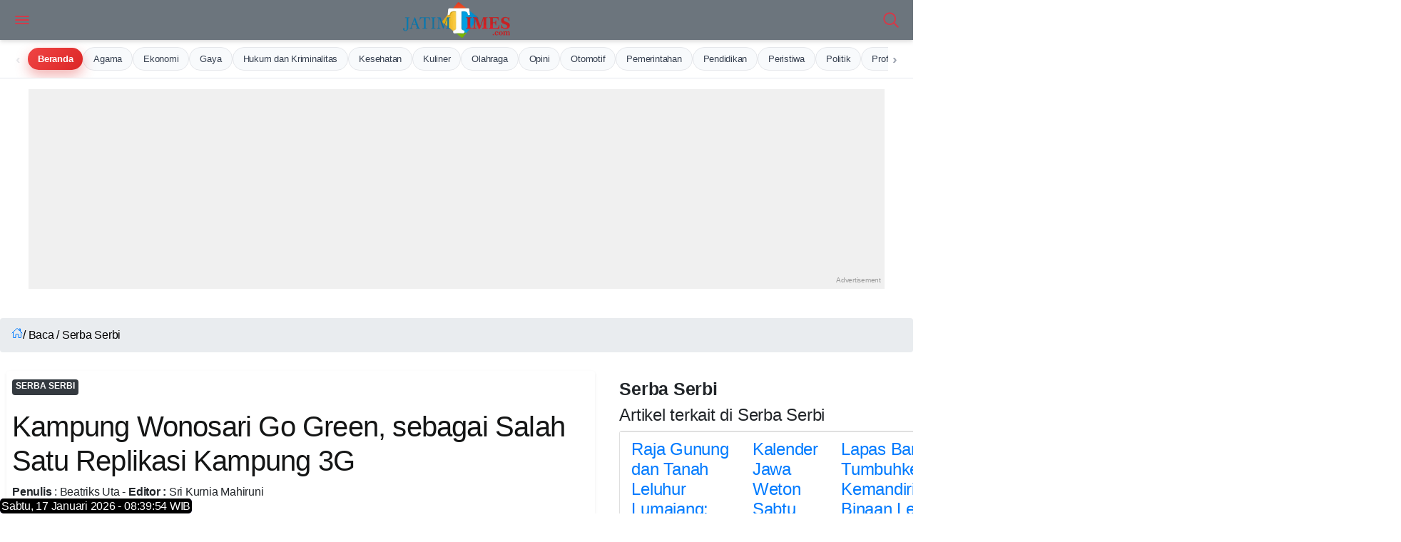

--- FILE ---
content_type: text/html; charset=UTF-8
request_url: https://jatimtimes.com/baca/285623/20230316/063100/privacy
body_size: 25568
content:
<!DOCTYPE html>
<html lang="id">

<head> 
 
<link rel="stylesheet" href="https://cdnstatic.jatimtimes.com/files/scrollmenu.css" /> 
<link rel="preload" as="image" href="https://cdnstatic.jatimtimes.com/logo/new/jatim.webp">
    <link rel="canonical" href="https://jatimtimes.com/baca/285623/20230316/063100/privacy">
<link rel="amphtml" href="https://jatimtimes.com/amp/baca/285623/20230316/063100/privacy">
<meta name="viewport" content="width=device-width, initial-scale=1.0">
<link rel="icon" href="https://cdnstatic.jatimtimes.com/favicon.ico" type="image/x-icon">
<link rel="shortcut icon" href="https://cdnstatic.jatimtimes.com/favicon.ico" type="image/x-icon">
<link rel="apple-touch-icon" sizes="57x57" href="https://jatimtimes.com/assets/ico/apple-icon-57x57.png">
<link rel="apple-touch-icon" sizes="60x60" href="https://jatimtimes.com/assets/ico/apple-icon-60x60.png">
<link rel="apple-touch-icon" sizes="72x72" href="https://jatimtimes.com/assets/ico/apple-icon-72x72.png">
<link rel="apple-touch-icon" sizes="76x76" href="https://jatimtimes.com/assets/ico/apple-icon-76x76.png">
<link rel="apple-touch-icon" sizes="114x114" href="https://jatimtimes.com/assets/ico/apple-icon-114x114.png">
<link rel="apple-touch-icon" sizes="120x120" href="https://jatimtimes.com/assets/ico/apple-icon-120x120.png">
<link rel="apple-touch-icon" sizes="144x144" href="https://jatimtimes.com/assets/ico/apple-icon-144x144.png">
<link rel="apple-touch-icon" sizes="152x152" href="https://jatimtimes.com/assets/ico/apple-icon-152x152.png">
<link rel="apple-touch-icon" sizes="180x180" href="https://jatimtimes.com/assets/ico/apple-icon-180x180.png">
<link rel="icon" type="image/png" sizes="192x192" href="https://jatimtimes.com/assets/ico/android-icon-192x192.png">
<link rel="icon" type="image/png" sizes="32x32" href="https://jatimtimes.com/assets/ico/favicon-32x32.png">
<link rel="icon" type="image/png" sizes="96x96" href="https://jatimtimes.com/assets/ico/favicon-96x96.png">
<link rel="icon" type="image/png" sizes="16x16" href="https://jatimtimes.com/assets/ico/favicon-16x16.png">
<link rel="manifest" href="https://jatimtimes.com/assets/ico/manifest.json">
<meta name="msapplication-TileColor" content="#ffffff">
<meta name="msapplication-TileImage" content="https://jatimtimes.com/assets/ico/ms-icon-144x144.png">
<meta name="theme-color" content="#ffffff">
<meta name="apple-mobile-web-app-title" content="jatimtimes" />
<link rel="stylesheet" href="https://cdnjs.cloudflare.com/ajax/libs/font-awesome/6.5.0/css/all.min.css">

<meta name="robots" content="index, follow, max-image-preview:large">
<meta name="revisit-after" content="7 days"> <meta name="content_location" content="Indonesia">
<meta name="language" content="id"> <meta name="publisher" content="JatimTimes">

<link rel="preload" href="https://ajax.googleapis.com/ajax/libs/jquery/3.7.1/jquery.min.js" as="script">
<script src="https://ajax.googleapis.com/ajax/libs/jquery/3.7.1/jquery.min.js" defer></script>
<script async src="https://pagead2.googlesyndication.com/pagead/js/adsbygoogle.js?client=ca-pub-9791561448547714" crossorigin="anonymous"></script>
<script async src="https://jsc.mgid.com/site/558029.js"></script>
<script src="https://jatimtimes.com/assets/js/jquery.min.js" async></script>



<title itemprop="name">Kampung Wonosari Go Green, sebagai Salah Satu Replikasi Kampung 3G</title>

<link rel="preconnect" href="https://fonts.googleapis.com">
<link rel="preconnect" href="https://fonts.gstatic.com" crossorigin>
<link href="https://fonts.googleapis.com/css2?family=Open+Sans:ital,wght@0,300..800;1,300..800&family=Poppins:ital,wght@0,100;0,200;0,300;0,400;0,500;0,600;0,700;0,800;0,900;1,100;1,200;1,300;1,400;1,500;1,600;1,700;1,800;1,900&display=swap" rel="stylesheet">

<meta name="description" content="JATIMTIMES – Kampung Wonosari Go Green RW 19 yang terletak di Kelurahan Purwantoro Blimbing Malang, merupakan salah satu kampung replikasi dari kampung...">
<meta name="keywords" content="Kampung, Wonosari, Go, Green,, sebagai, Salah, Satu, Replikasi, 3G, berita terkini, Jatim TIMES, Jatim Times">
<meta name="copyright" content="Jatimtimes.com">
<meta name="city" content="Jawa Timur">
<meta name="country" content="Indonesia">
<meta itemprop="name" content="Kampung Wonosari Go Green, sebagai Salah Satu Replikasi Kampung 3G">
<meta itemprop="description" content="JATIMTIMES – Kampung Wonosari Go Green RW 19 yang terletak di Kelurahan Purwantoro Blimbing Malang, merupakan salah satu kampung replikasi dari kampung...">
<meta itemprop="image" content="https://i1.wp.com/risetcdn.jatimtimes.com/images/2023/03/15/Tanaman-Terung-dan-Bayam-Brazil-yang-ditanam-di-taman-Garuda-kampung-Wonosajatimtimes-P.jpeg7d4b03288e635f6b.jpg?q=100">

<meta property="og:title" content="Kampung Wonosari Go Green, sebagai Salah Satu Replikasi Kampung 3G" />
<meta property="og:description" content="JATIMTIMES – Kampung Wonosari Go Green RW 19 yang terletak di Kelurahan Purwantoro Blimbing Malang, merupakan salah satu kampung replikasi dari kampung..." />
<meta property="og:url" content="https://jatimtimes.com/baca/285623/20230316/063100/privacy"/>
<meta property="og:site_name" content="Jatimtimes.com" />
<meta property="og:image" content="https://i1.wp.com/risetcdn.jatimtimes.com/images/2023/03/15/Tanaman-Terung-dan-Bayam-Brazil-yang-ditanam-di-taman-Garuda-kampung-Wonosajatimtimes-P.jpeg7d4b03288e635f6b.jpg?q=100" />
<meta property="og:image:secure_url" content="https://i1.wp.com/risetcdn.jatimtimes.com/images/2023/03/15/Tanaman-Terung-dan-Bayam-Brazil-yang-ditanam-di-taman-Garuda-kampung-Wonosajatimtimes-P.jpeg7d4b03288e635f6b.jpg?q=100" />
<meta property="og:image:width" content="1200" />
<meta property="og:image:height" content="675" />
<meta property="og:updated_time" content="2023-03-16T13:31:00+07:00" />
<meta property="og:type" content="article" /> <meta name="twitter:card" content="summary_large_image">
<meta name="twitter:site" content="@JatimTIMES">
<meta name="twitter:title" content="Kampung Wonosari Go Green, sebagai Salah Satu Replikasi Kampung 3G - Jatim Times">
<meta name="twitter:description" content="JATIMTIMES – Kampung Wonosari Go Green RW 19 yang terletak di Kelurahan Purwantoro Blimbing Malang, merupakan salah satu kampung replikasi dari kampung...">
<meta name="twitter:creator" content="@JatimTIMES">
<meta name="twitter:image" content="https://i1.wp.com/risetcdn.jatimtimes.com/images/2023/03/15/Tanaman-Terung-dan-Bayam-Brazil-yang-ditanam-di-taman-Garuda-kampung-Wonosajatimtimes-P.jpeg7d4b03288e635f6b.jpg?q=100">

<link rel="preload" as="image" href="https://i1.wp.com/risetcdn.jatimtimes.com/images/2023/03/15/Tanaman-Terung-dan-Bayam-Brazil-yang-ditanam-di-taman-Garuda-kampung-Wonosajatimtimes-P.jpeg7d4b03288e635f6b.jpg?q=100">
<link rel="preload" as="image" href="https://i1.wp.com/risetcdn.jatimtimes.com/images/2023/03/15/Tanaman-Terung-dan-Bayam-Brazil-yang-ditanam-di-taman-Garuda-kampung-Wonosajatimtimes-P.jpeg7d4b03288e635f6b.jpg?q=100&amp;resize=1200,675">
<link rel="preload" href="https://cdnstatic.jatimtimes.com/jtn/style.css?ver=1.1" as="style">
<link rel="preload" href="https://jatimtimes.com/assets/css/inc/bootstrap/bootstrap.min.css" as="style">
<link rel="preload" href="https://jatimtimes.com/assets/css/inc/owl-carousel/owl.carousel.min.css" as="style">
<link rel="preload" href="https://jatimtimes.com/assets/css/inc/owl-carousel/owl.theme.default.css" as="style">

<link rel="stylesheet" href="https://jatimtimes.com/assets/css/inc/bootstrap/bootstrap.min.css">
<link rel="stylesheet" href="https://jatimtimes.com/assets/css/inc/owl-carousel/owl.carousel.min.css">
<link rel="stylesheet" href="https://jatimtimes.com/assets/css/inc/owl-carousel/owl.theme.default.css">
<link rel="stylesheet" href="https://cdnstatic.jatimtimes.com/jtn/style.css?ver=1.1">

<link rel="alternate" type="application/rss+xml" title="RSS Feeds Berita Populer - Jatimtimes" href="https://jatimtimes.com/rss/index" />
<link rel="sitemap" type="application/xml" title="Sitemap Jatimtimes.com media akurat Jawa Timur" href="https://jatimtimes.com/sitemap/allnews/1.xml">

<script defer type="module" src="https://unpkg.com/ionicons@5.5.2/dist/ionicons/ionicons.esm.js"></script>

<Style>
@charset "UTF-8";body{font-family:open sans,sans-serif;font-size:15px;line-height:1.55rem;letter-spacing:-.015rem;color:#4f5050;background:#fff;width:100%;height:100%;overflow-x:hidden;-webkit-font-smoothing:antialiased;-moz-osx-font-smoothing:grayscale}::-webkit-scrollbar{width:0}a{color:#1e74fd;outline:0!important}.appHeader{min-height:56px;display:flex;justify-content:center;align-items:center;position:fixed;top:env(safe-area-inset-top);left:0;right:0;z-index:999;background:#fff;color:#141515;box-shadow:0 3px 6px 0 rgba(0,0,0,.1),0 1px 3px 0 rgba(0,0,0,.08)}.appHeader:before{content:'';height:env(safe-area-inset-top);position:fixed;top:0;left:0;right:0;width:100%;z-index:99999;background:#1e74fd}.appHeader .left,.appHeader .right{height:56px;display:flex;align-items:center;position:absolute}.appHeader .left ion-icon,.appHeader .right ion-icon{font-size:26px;--ionicon-stroke-width:36px}.appHeader .left .headerButton,.appHeader .right .headerButton{min-width:36px;height:56px;display:flex;align-items:center;justify-content:center;padding:10px;color:#141515;position:relative}.appHeader .left{left:8px;top:0}.appHeader .right{right:8px;top:0}.appHeader .pageTitle{font-size:17px;font-weight:500;padding:0 10px}.appHeader.text-light{color:#fff}.appHeader.text-light .headerButton,.appHeader.text-light .pageTitle{color:#dc3545}.appHeader.bg-secondary{border:0}#appCapsule{padding:56px 0;margin-bottom:env(safe-area-inset-bottom);margin-top:env(safe-area-inset-top)}.profileBox{padding-left:16px;padding-right:16px;display:flex;align-items:center;position:relative;background:#052344;box-shadow:0 3px 6px 0 rgba(0,0,0,.1),0 1px 3px 0 rgba(0,0,0,.08);position:fixed;z-index:100;left:0;top:0;margin-top:env(safe-area-inset-top);right:0}.profileBox:before{background:#1e74fd;content:'';height:env(safe-area-inset-top);display:block;position:fixed;top:0;left:0;right:0}.profileBox .image-wrapper{margin-right:16px;padding:16px 0}.profileBox .image-wrapper .imaged{width:42px;height:42px;border:2px solid #fff;box-shadow:0 3px 6px 0 rgba(0,0,0,.1),0 1px 3px 0 rgba(0,0,0,.08)}.profileBox .in{line-height:1.4em;padding:16px 25px 16px 0}.profileBox .in strong{display:block;font-weight:500;color:#fff}.profileBox .in .text-muted{font-size:14px;color:rgba(255,255,255,.5)!important}.sidebar-buttons{background:#fff;border-top:1px solid #e1e1e1;display:flex;align-items:center;justify-content:flex-start;position:fixed;left:0;bottom:0;right:0;padding-bottom:env(safe-area-inset-bottom)}.sidebar-buttons .button{float:1;width:100%;height:56px;display:flex;align-items:center;justify-content:center;font-size:26px;color:#141515}.sidebar-buttons:last-child{border-right-color:transparent}.close-sidebar-button{font-size:22px;position:absolute;width:36px;display:flex;align-items:center;border-radius:100%;justify-content:center;height:36px;right:10px;top:50%;color:rgba(255,255,255,.5)!important;margin-top:-18px}#sidebarPanel .modal-dialog{position:fixed;left:0;top:0;bottom:0}#sidebarPanel .modal-body{margin-top:76px;margin-bottom:80px}#sidebarPanel .modal-content{width:300px;padding-top:env(safe-area-inset-top)}.panelbox-left .listview>li{padding:10px 16px}.panelbox-left .image-listview>li{padding:0}.panelbox-left .image-listview>li .item{padding:10px 16px}.panelbox-left .image-listview>li a.item{padding-right:36px}.row{margin-left:-8px;margin-right:-8px}.col-12,.col-lg-8{padding-left:8px;padding-right:8px;margin-top:10px}.mt-1{margin-top:8px!important}.mt-2{margin-top:16px!important}.mt-3{margin-top:24px!important}.mb-1{margin-bottom:8px!important}.ml-1{margin-left:8px!important}.p-0{padding:0!important}.p-1{padding:8px!important}.p-2{padding:16px!important}h1,h3{color:#141515;margin:0 0 10px;letter-spacing:-.02em;line-height:1.3em}.text-muted{font-size:13px;color:#4f5050!important}h1{font-size:24px;font-weight:600}h3{font-size:15px;font-weight:600}strong,b{font-weight:500}ion-icon{--ionicon-stroke-width:32px}.imaged{height:auto;border-radius:6px}.badge{font-size:12px;line-height:1em;letter-spacing:0;height:22px;min-width:22px;padding:0 6px;display:inline-flex;align-items:center;justify-content:center;font-weight:400}.badge-primary{background:#343a40!important}.badge-warning{background:#fe9500!important;color:#fff}.listview-title{color:#4f5050;padding:7px 16px;font-size:13px;font-weight:500;display:flex;align-items:center;justify-content:space-between}.listview{display:block;padding:0;margin:0;color:#141515;background:#fff;border-top:1px solid #e1e1e1;border-bottom:1px solid #e1e1e1;line-height:1.3em}.listview>li{padding:8px 16px;display:block;align-items:center;justify-content:space-between;position:relative;min-height:50px}.listview>li .item{position:relative}.listview>li:after{content:"";display:block;position:absolute;left:0;right:0;bottom:0;height:1px;background:#e1e1e1}.listview>li:last-child:after{display:none}.listview.flush{border-top:0;border-bottom:0}.listview.transparent{background:0 0}.image-listview>li{padding:0;min-height:auto}.image-listview>li:after{left:68px}.image-listview>li .item{padding:10px 16px;width:100%;min-height:50px;display:flex;align-items:center}.image-listview>li .item .icon-box{min-width:36px;max-width:36px;width:36px;height:36px;display:flex;align-items:center;justify-content:center;line-height:1em;font-size:20px;border-radius:400px;margin-right:16px}.image-listview>li .item .icon-box.bg-primary{box-shadow:inset 0 0 0 1px rgba(255,255,255,.12)}.image-listview>li .item .in{display:flex;align-items:center;justify-content:space-between;width:100%}.image-listview>li a.item{color:#141515!important;padding-right:36px}.image-listview>li a.item:after{background-image:url([data-uri]);background-repeat:no-repeat;background-position:center center;width:16px;height:16px;content:"";position:absolute;right:12px;opacity:.5;top:50%;margin-top:-8px}.listview.no-line>li:after{display:none}.panelbox .modal-dialog{margin:0;position:fixed;left:0;top:0}.panelbox .modal-dialog .modal-content{border:0;border-radius:0;width:300px;height:100vh;overflow:auto;padding-top:env(safe-area-inset-top);box-shadow:0 16px 24px 2px rgba(0,0,0,.14),0 6px 30px 5px rgba(0,0,0,.12),0 8px 10px -5px rgba(0,0,0,.2)}.panelbox .modal-dialog .modal-content .modal-body{padding:10px 16px}.panelbox-left .modal-dialog{transform:translate(-100%,0)!important}.bg-primary{background:#6c7c94!important;color:#fff}.bg-secondary{background:#f8f9fa!important;color:#fff}.text-danger{color:#ec4433!important}.text-light{color:#fff!important}.alert{margin:0;padding:6px 16px;border:0;font-size:13px;border-radius:6px}.alert-success{background:#34c759;color:#fff;border:1px solid #34c759}.form-control{background-clip:padding-box;background-image:linear-gradient(transparent,transparent);-webkit-appearance:none;-moz-appearance:none;appearance:none}.form-group{width:100%}.search-form{display:block;width:100%}.searchbox{width:100%;margin:0;position:relative;display:flex;align-items:center;justify-content:space-between}.searchbox .form-control{height:36px;border-radius:6px;border:1px solid #e1e1e1!important;padding:0 16px 0 36px;font-size:15px;box-shadow:none!important;color:#141515}.searchbox ion-icon{font-size:26px;line-height:1em;margin:0}.searchbox .close{opacity:1;color:#a1a1a2;width:46px;height:56px;display:flex;align-items:center;justify-content:center;position:absolute;right:8px;top:0}.searchbox .input-icon{font-size:26px;position:absolute;left:0;width:36px;height:36px;display:flex;align-items:center;justify-content:center;color:#a1a1a2;top:0}#search{display:block;padding:0;background:#fff;border-bottom:1px solid #fff;position:fixed;box-shadow:0 3px 6px 0 rgba(0,0,0,.1),0 1px 3px 0 rgba(0,0,0,.08);left:0;top:-50%;right:0;width:100%;z-index:1001}#search .searchbox .form-control{box-shadow:none!important;border:0!important;border-radius:0;height:56px;padding:0 56px;background:0 0;font-size:17px;color:#141515;width:100%}#search .searchbox .input-icon{font-size:26px;position:absolute;left:8px;width:46px;height:56px;display:flex;align-items:center;justify-content:center;color:#a1a1a2;top:0}.blog-post .post-body{padding:0 5px;font-size:18px}.post-body p{font-size:18px}
</style>

<style>
   
.blog-post .post-body img {
    padding-left: 20px;
    padding-right: 10px;
}
h1 {
  font-size: 24px;
  font-weight: 600;
}

h2 {
  font-size: 25px;
  font-weight: 600;
}

h3 {
  font-size: 20px;
  font-weight: 600;
}

h4 {
  font-size: 16px;
  font-weight: 500;
}
</style>

<!-- Google tag (gtag.js) -->
<script async src="https://www.googletagmanager.com/gtag/js?id=G-WL9N0YP0G4"></script>
<script>
  window.dataLayer = window.dataLayer || [];
  function gtag(){dataLayer.push(arguments);}
  gtag('js', new Date());

  gtag('config', 'G-WL9N0YP0G4');
</script>

<!-- Google tag (gtag.js) -->
<script defer rel="preload" as="script" src="https://www.googletagmanager.com/gtag/js?id=G-WL9N0YP0G4"></script>
<script>
  window.dataLayer = window.dataLayer || [];
  function gtag(){dataLayer.push(arguments);}
  gtag('js', new Date());

  gtag('config', 'G-WL9N0YP0G4');
</script>

<script type="application/ld+json">
{
  "@context": "https://schema.org",
  "@type": "WebSite",
  "name": "Jatimtimes",
  "url": "https://jatimtimes.com/",
  "potentialAction": {
    "@type": "SearchAction",
    "target": {
      "@type": "EntryPoint",
      "urlTemplate": "https://jatimtimes.com/search?keyword={search_term_string}"
    },
    "query-input": "required name=search_term_string"
  }
}
</script>

<script type="application/ld+json">{"@context":"http://schema.org/","@type":"ImageObject","contentUrl":"https://i1.wp.com/risetcdn.jatimtimes.com/images/2023/03/15/Tanaman-Terung-dan-Bayam-Brazil-yang-ditanam-di-taman-Garuda-kampung-Wonosajatimtimes-P.jpeg7d4b03288e635f6b.jpg?q=100","license":"https://www.jatimtimes.com/Redaksi","acquireLicensePage":"https://www.jatimtimes.com/Redaksi","creditText":"PT Jatim Times Network","creator":{"@type":"Person","name":"Redaksi JTN"},"copyrightNotice":"jatimtimes.com"}</script>

<script type="application/ld+json">{"@context":"http://schema.org","@type":"WebPage","headline":"Kampung Wonosari Go Green, sebagai Salah Satu Replikasi Kampung 3G",
        "url": "https://jatimtimes.com/baca/285623/20230316/063100/privacy",
        "datePublished": "16 - Mar - 2023, 01:31",
        "image": "https://i1.wp.com/risetcdn.jatimtimes.com/images/2023/03/15/Tanaman-Terung-dan-Bayam-Brazil-yang-ditanam-di-taman-Garuda-kampung-Wonosajatimtimes-P.jpeg7d4b03288e635f6b.jpg?q=100&resize=1200,675",
        "thumbnailUrl": "https://i1.wp.com/risetcdn.jatimtimes.com/images/2023/03/15/Tanaman-Terung-dan-Bayam-Brazil-yang-ditanam-di-taman-Garuda-kampung-Wonosajatimtimes-P.jpeg7d4b03288e635f6b.md.jpg?q=100&resize=1200,675"}</script>

<script type="application/ld+json" class="rank-math-schema-pro">
    {
        "@context": "https://schema.org",
        "@graph": [
            {
                "@type": ["NewsMediaOrganization", "Organization"],
                "@id": "https://jatimtimes.com/#organization",
                "name": "Jatimtimes.com",
                "url": "https://jatimtimes.com",
                "sameAs": ["https://www.facebook.com/JatimTimescom"],
                "logo": {
                    "@type": "ImageObject",
                    "@id": "https://jatimtimes.com/#logo",
                    "url": "https://cdnstatic.jatimtimes.com/logo/new/jatim.png",
                    "contentUrl": "https://cdnstatic.jatimtimes.com/logo/new/jatim.png",
                    "caption": "Jatimtimes.com",
                    "inLanguage": "id",
                    "width": "500",
                    "height": "90"
                }
            },
            { "@type": "WebSite", "@id": "https://jatimtimes.com/#website", "url": "https://jatimtimes.com", "name": "Jatimtimes.com", "publisher": { "@id": "https://jatimtimes.com/#organization" }, "inLanguage": "id" },
            {
                "@type": "ImageObject",
                "@id": "https://i1.wp.com/risetcdn.jatimtimes.com/images/2023/03/15/Tanaman-Terung-dan-Bayam-Brazil-yang-ditanam-di-taman-Garuda-kampung-Wonosajatimtimes-P.jpeg7d4b03288e635f6b.jpg?q=100&resize=1200,675",
                "url": "https://i1.wp.com/risetcdn.jatimtimes.com/images/2023/03/15/Tanaman-Terung-dan-Bayam-Brazil-yang-ditanam-di-taman-Garuda-kampung-Wonosajatimtimes-P.jpeg7d4b03288e635f6b.jpg?q=100&resize=1200,675",
                "width": "1200",
                "height": "675",
                "caption": "Kampung Wonosari Go Green, sebagai Salah Satu Replikasi Kampung 3G",
                "inLanguage": "id"
            },
            {
                "@type": "BreadcrumbList",
                "@id": "https://jatimtimes.com/baca/285623/20230316/063100/privacy/#breadcrumb",
                "itemListElement": [
                    { "@type": "ListItem", "position": "1", "item": { "@id": "https://jatimtimes.com", "name": "Home" } },
                    {
                        "@type": "ListItem",
                        "position": "2",
                        "item": {
                            "@id": "https://jatimtimes.com/baca/285623/20230316/063100/privacy",
                            "name": "Kampung Wonosari Go Green, sebagai Salah Satu Replikasi Kampung 3G"
                        }
                    }
                ]
            },
            {
                "@type": "WebPage",
                "@id": "https://jatimtimes.com/baca/285623/20230316/063100/privacy/#webpage",
                "url": "https://jatimtimes.com/baca/285623/20230316/063100/privacy",
                "name": "Kampung Wonosari Go Green, sebagai Salah Satu Replikasi Kampung 3G",
                "datePublished": "2023-03-16T13:31:00+07:00",
                "dateModified": "2023-03-16T13:31:00+07:00",
                "isPartOf": { "@id": "https://jatimtimes.com/#website" },
                "primaryImageOfPage": { "@id": "https://i1.wp.com/risetcdn.jatimtimes.com/images/2023/03/15/Tanaman-Terung-dan-Bayam-Brazil-yang-ditanam-di-taman-Garuda-kampung-Wonosajatimtimes-P.jpeg7d4b03288e635f6b.jpg?q=100&resize=1200,675" },
                "inLanguage": "id",
                "breadcrumb": { "@id": "https://jatimtimes.com/baca/285623/20230316/063100/privacy/#breadcrumb" }
            },
            {
                "@type": "Person",
                "@id": "https://jatimtimes.com/redaksi/",
                "name": "Beatriks Uta",
                "url": "https://jatimtimes.com/redaksi/",
                "image": {
                    "@type": "ImageObject",
                    "@id": "https://jatimtimes.com/icon.png",
                    "url": "https://jatimtimes.com/icon.png",
                    "caption": "Beatriks Uta",
                    "inLanguage": "id"
                },
                "sameAs": ["https://jatimtimes.com"],
                "worksFor": { "@id": "https://jatimtimes.com/#organization" }
            },
            {
                "@type": "NewsArticle",
                "headline": "Kampung Wonosari Go Green, sebagai Salah Satu Replikasi Kampung 3G",
                "datePublished": "2023-03-16T13:31:00+07:00",
                "dateModified": "2023-03-16T13:31:00+07:00",
                "author": { "@id": "https://jatimtimes.com/redaksi/", "name": "Beatriks Uta" },
                "publisher": { "@id": "https://jatimtimes.com/#organization" },
                "description": "Berita Kampung Wonosari Go Green, sebagai Salah Satu Replikasi Kampung 3G. Berita Jawa Timur Terbaru. Jatimtimes.com",
                "copyrightYear": "2026",
                "copyrightHolder": { "@id": "https://jatimtimes.com/#organization" },
                "name": "Kampung Wonosari Go Green, sebagai Salah Satu Replikasi Kampung 3G",
                "@id": "https://jatimtimes.com/baca/285623/20230316/063100/privacy/#richSnippet",
                "isPartOf": { "@id": "https://jatimtimes.com/baca/285623/20230316/063100/privacy/#webpage" },
                "image": { "@id": "https://i1.wp.com/risetcdn.jatimtimes.com/images/2023/03/15/Tanaman-Terung-dan-Bayam-Brazil-yang-ditanam-di-taman-Garuda-kampung-Wonosajatimtimes-P.jpeg7d4b03288e635f6b.jpg?q=100" },
                "inLanguage": "id",
                "mainEntityOfPage": { "@id": "https://jatimtimes.com/baca/285623/20230316/063100/privacy/#webpage" }
            }
        ]
    }
</script>

<script type="application/ld+json">{"@context":"https://schema.org","@type":"BreadcrumbList","itemListElement":[{"@type":"ListItem","position":1,"name":"Home","item":"https://jatimtimes.com"},{"@type":"ListItem","position":2,"name":"Hukum dan Kriminalitas","item":"https://jatimtimes.com/kanal/hukum%20dan%20kriminalitas"},{"@type":"ListItem","position":3,"name":"Ekonomi","item":"https://jatimtimes.com/kanal/ekonomi"}]}</script>


<script type="application/ld+json">{"@context":"http://schema.org","@type":"WebPage","headline":"Kampung Wonosari Go Green, sebagai Salah Satu Replikasi Kampung 3G",
  "url": "https://jatimtimes.com/baca/285623/20230316/063100/privacy",
  "datePublished": "2023-03-16",
  "image": "https://i1.wp.com/risetcdn.jatimtimes.com/images/2023/03/15/Tanaman-Terung-dan-Bayam-Brazil-yang-ditanam-di-taman-Garuda-kampung-Wonosajatimtimes-P.jpeg7d4b03288e635f6b.jpg?q=100&resize=1200,675",
  "thumbnailUrl" : "https://i1.wp.com/risetcdn.jatimtimes.com/images/2023/03/15/Tanaman-Terung-dan-Bayam-Brazil-yang-ditanam-di-taman-Garuda-kampung-Wonosajatimtimes-P.jpeg7d4b03288e635f6b.jpg?q=100&resize=1200,675"}</script>


<script type="application/ld+json">{"@context":"https://schema.org","@type":"BreadcrumbList","itemListElement":[{"@type":"ListItem","position":1,"name":"Home","item":"https://jatimtimes.com"},{"@type":"ListItem","position":2,"name":"Hukum dan Kriminalitas","item":"https://jatimtimes.com/kanal/hukum%20dan%20kriminalitas"},{"@type":"ListItem","position":3,"name":"Ekonomi","item":"https://jatimtimes.com/kanal/ekonomi"}]}</script>

<!-- Histats.com  START  (aync)-->
<script type="text/javascript">var _Hasync= _Hasync|| [];
_Hasync.push(['Histats.start', '1,4922028,4,0,0,0,00010000']);
_Hasync.push(['Histats.fasi', '1']);
_Hasync.push(['Histats.track_hits', '']);
(function() {
var hs = document.createElement('script'); hs.type = 'text/javascript'; hs.async = true;
hs.src = ('//s10.histats.com/js15_as.js');
(document.getElementsByTagName('head')[0] || document.getElementsByTagName('body')[0]).appendChild(hs);
})();</script>
<noscript><a href="/" target="_blank"><img  src="//sstatic1.histats.com/0.gif?4922028&101" alt="free web hit counter" border="0"></a></noscript>
<!-- Histats.com  END  -->
<!-- Google Tag Manager -->
<script>(function(w,d,s,l,i){w[l]=w[l]||[];w[l].push({'gtm.start':
new Date().getTime(),event:'gtm.js'});var f=d.getElementsByTagName(s)[0],
j=d.createElement(s),dl=l!='dataLayer'?'&l='+l:'';j.async=true;j.src=
'https://www.googletagmanager.com/gtm.js?id='+i+dl;f.parentNode.insertBefore(j,f);
})(window,document,'script','dataLayer','GTM-M7XW8BZ');</script>
<!-- End Google Tag Manager -->
<script>
          dataLayer = [{
            published_date: '16 - Mar - 2023, 01:31',
            reporter: 'Beatriks Uta',
            editor: 'Sri Kurnia Mahiruni',
            title_digital: 'Kampung Wonosari Go Green, sebagai Salah Satu Replikasi Kampung 3G',
            title_seo: 'Kampung Wonosari Go Green, sebagai Salah Satu Replikasi Kampung 3G',
            title_print: 'Kampung Wonosari Go Green, sebagai Salah Satu Replikasi Kampung 3G',
          }]
        </script>

<style>


.responsive-ad-unit {
    display: block; 
    width: 300px;  /* Default untuk mobile */
    height: 250px; /* Default untuk mobile */
    margin: 0 auto; 
}

/* Media query untuk tampilan desktop (misalnya, di atas 768px atau 992px) */
@media (min-width: 768px) { 
    .responsive-ad-unit {
        width: 336px;
        height: 280px;
    }
}


.ad-wrapper {
    text-align: center; 
}

ul {
    font-size: 16px;
    line-height: 29px;
    margin: 0 0 32px 0;
    font-weight: 400;
    color: #424242;

    /* Tambahan yang sering diperlukan untuk UL */
    list-style-type: disc; /* Mengatur jenis bullet point (default adalah disc) */
    padding-left: 20px;    /* Memberikan padding di sebelah kiri untuk menempatkan bullet point */
}

   .sticky-ad-container {
            position: fixed;
            bottom: 0;
            left: 0;
            right: 0;
            background-color: var(--ad-bg);
            border-top: 1px solid #e5e7eb;
            box-shadow: var(--shadow);
            z-index: 1000;
            transform: translateY(100%);
            transition: transform 0.3s ease-in-out;
            max-height: 120px;
            overflow: hidden;
        }

        .sticky-ad-container.visible {
            transform: translateY(0);
        }

        .sticky-ad-content {
            display: flex;
            align-items: center;
            padding: 12px 16px;
            max-width: 1200px;
            margin: 0 auto;
        }

        .ad-close-btn {
            position: absolute;
            top: 8px;
            right: 8px;
            background: none;
            border: none;
            cursor: pointer;
            font-size: 16px;
            color: #6b7280;
            padding: 4px;
        }

        .ad-close-btn {
            position: absolute;
            top: 8px;
            right: 8px;
            background: rgba(255,255,255,0.7);
            border: none;
            border-radius: 50%;
            cursor: pointer;
            font-size: 16px;
            font-weight: bold;
            color: #6b7280;
            width: 24px;
            height: 24px;
            display: flex;
            align-items: center;
            justify-content: center;
            padding: 0;
        }
        .ad-close-btn:hover {
            color: #ef4444;
            background: rgba(255,255,255,0.9);
        }

        .ad-image {
            flex-shrink: 0;
            width: 100px;
            height: 80px;
            border-radius: 4px;
            object-fit: cover;
            margin-right: 16px;
        }

        .ad-text-content {
            flex-grow: 1;
        }

        .ad-headline {
            font-size: 16px;
            font-weight: 600;
            margin: 0 0 4px 0;
            color: var(--ad-text);
        }

        .ad-description {
            font-size: 14px;
            margin: 0 0 8px 0;
            color: var(--ad-text);
            opacity: 0.8;
        }

        .ad-button {
            background-color: var(--ad-primary);
            color: white;
            border: none;
            padding: 6px 12px;
            border-radius: 4px;
            font-size: 14px;
            cursor: pointer;
            transition: background-color 0.2s;
        }

        .ad-button:hover {
            background-color: #4338ca;
        }

        @media (max-width: 640px) {
            .sticky-ad-content {
                flex-direction: column;
                align-items: flex-start;
                padding: 8px;
            }

            .ad-image {
                width: 100%;
                height: 120px;
                margin-right: 0;
                margin-bottom: 8px;
            }
</style>

<script>/* Jatim Vignette  */ var k=decodeURIComponent(document.cookie),ca=k.split(';'),psc="";for(var i=0;i<ca.length;i++){var c=ca[i];while(c.charAt(0)==' ') c=c.substring(1);if (c.indexOf("adcapban")==0)psc+=(psc==""?"":",")+c.replace("adcapban","").replace("=",",");}var s = document.createElement("script");s.src = "https://iklans.jatimtimes.com/ser.php?m=v"+String.fromCharCode(38)+"tm=5"+String.fromCharCode(38)+"tr=p+a%2C+nav+a%2C+h2+a"+String.fromCharCode(38)+"f="+String.fromCharCode(38)+"psc=" + psc;document.head.appendChild(s);</script> 

    <script src="https://jatimtimes.com/assets/js/lib/jquery-3.4.1.min.js" defer></script>
    <link rel="preload" as="script" href="https://jatimtimes.com/assets/js/lib/jquery-3.4.1.min.js">
    
    <style>
        h1,h3,h4,ol,p,ul{margin-top:0}.card,.form-control,body{background-color:#fff}:root{--blue:#007bff;--indigo:#6610f2;--purple:#6f42c1;--pink:#e83e8c;--red:#dc3545;--orange:#fd7e14;--yellow:#ffc107;--green:#28a745;--teal:#20c997;--cyan:#17a2b8;--white:#fff;--gray:#6c757d;--gray-dark:#343a40;--primary:#007bff;--secondary:#6c757d;--success:#28a745;--info:#17a2b8;--warning:#ffc107;--danger:#dc3545;--light:#f8f9fa;--dark:#343a40;--breakpoint-xs:0;--breakpoint-sm:576px;--breakpoint-md:768px;--breakpoint-lg:992px;--breakpoint-xl:1200px;--font-family-sans-serif:-apple-system,BlinkMacSystemFont,"Segoe UI",Roboto,"Helvetica Neue",Arial,"Noto Sans",sans-serif,"Apple Color Emoji","Segoe UI Emoji","Segoe UI Symbol","Noto Color Emoji";--font-family-monospace:SFMono-Regular,Menlo,Monaco,Consolas,"Liberation Mono","Courier New",monospace}*,::after,::before{box-sizing:border-box}html{font-family:sans-serif;line-height:1.15;-webkit-text-size-adjust:100%}figcaption,figure,header,nav{display:block}body{margin:0;font-family:-apple-system,BlinkMacSystemFont,"Segoe UI",Roboto,"Helvetica Neue",Arial,"Noto Sans",sans-serif,"Apple Color Emoji","Segoe UI Emoji","Segoe UI Symbol","Noto Color Emoji";font-size:1rem;font-weight:400;line-height:1.5;color:#212529;text-align:left}.breadcrumb,.form-group,ol,p,ul{margin-bottom:1rem}b,strong{font-weight:bolder}a{color:#007bff;text-decoration:none;background-color:transparent}figure{margin:0 0 1rem}img{vertical-align:middle;border-style:none}input{margin:0;font-family:inherit;font-size:inherit;line-height:inherit;overflow:visible}::-webkit-file-upload-button{font:inherit;-webkit-appearance:button}h1,h3,h4{margin-bottom:.5rem;font-weight:500;line-height:1.2}h1{font-size:2.5rem}h3{font-size:1.75rem}h4{font-size:1.5rem}small{font-size:80%;font-weight:400}.img-fluid{max-width:100%;height:auto}.figure{display:inline-block}.figure-caption{font-size:90%;color:#6c757d}.row{display:-ms-flexbox;display:flex;-ms-flex-wrap:wrap;flex-wrap:wrap;margin-right:-15px;margin-left:-15px}.col-12,.col-lg-4,.col-lg-8{position:relative;width:100%;padding-right:15px;padding-left:15px}.col-12{-ms-flex:0 0 100%;flex:0 0 100%;max-width:100%}@media (min-width:992px){.col-lg-4{-ms-flex:0 0 33.333333%;flex:0 0 33.333333%;max-width:33.333333%}.col-lg-8{-ms-flex:0 0 66.666667%;flex:0 0 66.666667%;max-width:66.666667%}}.form-control{display:block;width:100%;height:calc(1.5em + .75rem + 2px);padding:.375rem .75rem;font-size:1rem;font-weight:400;line-height:1.5;color:#495057;background-clip:padding-box;border:1px solid #ced4da;border-radius:.25rem}.breadcrumb,.card{display:-ms-flexbox}.badge,.close{font-weight:700;line-height:1}.form-control::-ms-expand{background-color:transparent;border:0}.form-control:-moz-focusring{color:transparent;text-shadow:0 0 0 #495057}.form-control::-webkit-input-placeholder{color:#6c757d;opacity:1}.form-control::-moz-placeholder{color:#6c757d;opacity:1}.form-control:-ms-input-placeholder{color:#6c757d;opacity:1}.form-control::-ms-input-placeholder{color:#6c757d;opacity:1}.fade:not(.show){opacity:0}.card{position:relative;display:flex;-ms-flex-direction:column;flex-direction:column;min-width:0;word-wrap:break-word;background-clip:border-box;border:1px solid rgba(0,0,0,.125);border-radius:.25rem}.badge,.breadcrumb{border-radius:.25rem}.breadcrumb{display:flex;-ms-flex-wrap:wrap;flex-wrap:wrap;padding:.75rem 1rem;list-style:none;background-color:#e9ecef}.breadcrumb-item{display:-ms-flexbox;display:flex}.breadcrumb-item+.breadcrumb-item{padding-left:.5rem}.breadcrumb-item+.breadcrumb-item::before{display:inline-block;padding-right:.5rem;color:#6c757d;content:"/"}.breadcrumb-item.active{color:#6c757d}.badge{display:inline-block;padding:.25em .4em;font-size:75%;text-align:center;white-space:nowrap;vertical-align:baseline}.badge-primary{color:#fff;background-color:#007bff}.media{display:-ms-flexbox;display:flex;-ms-flex-align:start;align-items:flex-start}.close{float:right;font-size:1.5rem;color:#000;text-shadow:0 1px 0 #fff;opacity:.5}.modal{position:fixed;top:0;left:0;z-index:1050;display:none;width:100%;height:100%;overflow:hidden;outline:0}.modal-dialog{position:relative;width:auto;margin:.5rem}.modal.fade .modal-dialog{-webkit-transform:translate(0,-50px);transform:translate(0,-50px)}.modal-content{position:relative;display:-ms-flexbox;display:flex;-ms-flex-direction:column;flex-direction:column;width:100%;background-color:#fff;background-clip:padding-box;border:1px solid rgba(0,0,0,.2);border-radius:.3rem;outline:0}.modal-body{position:relative;-ms-flex:1 1 auto;flex:1 1 auto;padding:1rem}@media (min-width:576px){.modal-dialog{max-width:500px;margin:1.75rem auto}}@-webkit-keyframes spinner-border{to{-webkit-transform:rotate(360deg);transform:rotate(360deg)}}@keyframes spinner-border{to{-webkit-transform:rotate(360deg);transform:rotate(360deg)}}.spinner-border{display:inline-block;width:2rem;height:2rem;vertical-align:text-bottom;border:.25em solid currentColor;border-right-color:transparent;border-radius:50%;-webkit-animation:.75s linear infinite spinner-border;animation:.75s linear infinite spinner-border}.bg-primary{background-color:#007bff!important}.bg-secondary{background-color:#6c757d!important}.bg-white{background-color:#fff!important}.rounded{border-radius:.25rem!important}.rounded-top{border-top-left-radius:.25rem!important;border-top-right-radius:.25rem!important}.rounded-bottom{border-bottom-right-radius:.25rem!important;border-bottom-left-radius:.25rem!important}.d-block{display:block!important}.float-right{float:right!important}.shadow-sm{box-shadow:0 .125rem .25rem rgba(0,0,0,.075)!important}.mt-1{margin-top:.25rem!important}.mb-1{margin-bottom:.25rem!important}.ml-1{margin-left:.25rem!important}.mt-2{margin-top:.5rem!important}.mt-3{margin-top:1rem!important}.p-0{padding:0!important}.p-1{padding:.25rem!important}.p-2{padding:.5rem!important}.text-center{text-align:center!important}.text-uppercase{text-transform:uppercase!important}.font-weight-bold{font-weight:700!important}.text-primary{color:#007bff!important}.text-light{color:#f8f9fa!important}.text-muted{color:#6c757d!important}
    </style>
        
    <!-- Share -->
    <link rel="preload" href="https://cdnjs.cloudflare.com/ajax/libs/font-awesome/5.15.4/css/all.min.css" as="style">
    <!-- <link rel="preload" href="https://cdn.jsdelivr.net/gh/assisfery/SocialShareJS@1.4/social-share.min.css"> -->
    <!-- <link rel="stylesheet" href="https://cdn.jsdelivr.net/gh/assisfery/SocialShareJS@1.4/social-share.min.css"> -->
    <!-- !Share -->
    <!-- Main CSS -->
    <!-- <link rel="stylesheet" href="https://jatimtimes.com//assets/css/style.css" /> -->
    <link rel="preload" href="https://jatimtimes.com/assets/css/style.css?ver=1.12" as="style" onload="this.onload=null;this.rel='stylesheet'">
    <noscript>
        <link rel="stylesheet" href="https://jatimtimes.com/assets/css/style.css?ver=1.12">
    </noscript>
    <!--<link rel="manifest" href="__manifest.json" /> -->
    <!-- Custom CSS -->
    <!-- Share Button -->
    <style>
        .ss-btn{height:30px;padding:3px 3px 3px 3px;background:#888;color:#fff!important;border-radius:3px;margin:4px;display:inline-block;cursor:pointer;text-align:center;transition:.2s ease all}.ss-btn:hover{text-decoration:none;color:#fff;filter:brightness(110%)}.ss-black .ss-btn{background:#000!important}.ss-dark .ss-btn{background:#444!important}.ss-gray .ss-btn{background:#888!important;color:#000!important}.ss-light .ss-btn{background:#ddd!important;color:#444!important}.ss-outline .ss-btn{background:#fff!important;color:#444!important;border:1px solid #bbb!important}.ss-circle .ss-btn{border-radius:50%;min-width:30px}.ss-flat .ss-btn{border-radius:0}.ss-pill .ss-btn{border-radius:24px}.ss-shadow .ss-btn{box-shadow:0 .5rem 1rem rgba(54,54,54,.28)}.ss-grow .ss-btn:hover{transform:scale(1.1)}.ss-shrink .ss-btn:hover{transform:scale(.9)}.ss-rotate .ss-btn:hover{transform:rotate(-10deg)}.ss-float .ss-btn:hover{transform:translate(0,-10px)}.ss-strait .ss-btn{margin:0;border-radius:0}.ss-strait{border-radius:3px;overflow:hidden;display:table;margin:0 auto}.ss-fixed{position:fixed;z-index:999;left:0;right:0}.ss-bottom{display:inline-block;text-align:center;bottom:10px}.ss-top{display:inline-block;text-align:center;top:10px}.ss-left,.ss-right{top:50%;transform:translateY(-50%)}.ss-left{left:10px}.ss-right{left:unset;right:10px}.ss-left .ss-btn,.ss-right .ss-btn{display:table;width:140px}.ss-left[data-ss-content=false] .ss-btn,.ss-right[data-ss-content=false] .ss-btn{width:30px}@media (min-width:768px){.ss-responsive .ss-btn-messenger,.ss-responsive .ss-btn-share,.ss-responsive .ss-btn-sms,.ss-responsive .ss-btn-telegram,.ss-responsive .ss-btn-viber{display:none}}
    </style>
    <style>div.scrollmenu{overflow:auto;white-space:nowrap;height:40px;margin:0;padding-bottom:0pc;background-color:#ab253d;text-align:center}div.scrollmenu a{display:inline-block;color:#fff;text-align:center;padding-left:12px;padding-right:12px;padding-top:5px;padding-bottom:0;text-decoration:none}div.scrollmenu a:hover{background-color:#777}.main-page{position:relative;max-width:1200px;width:100%;min-height:calc(100vh - 60px);margin:0 auto}.bg-times{background-color:#0a1931!important}.bg-times-dark{background-color:#6c0000!important}.bg-times-gradient{background:#0a1931;background:-moz-linear-gradient(left,#0a1931 0,#0a1931 42%,#185adb 86%);background:-webkit-gradient(left top,right top,color-stop(0,#0a1931),color-stop(42%,#0a1931),color-stop(86%,#185adb),color-stop(91%,#f70),color-stop(94%,#e66400),color-stop(100%,#ffc947));background:-webkit-linear-gradient(left,#0a1931 0,#0a1931 42%,#185adb 86%);background:-o-linear-gradient(left,#0a1931 0,#0a1931 42%,#185adb 86%);background:-ms-linear-gradient(left,#0a1931 0,#0a1931 42%,#185adb 86%);background:linear-gradient(to right,#0a1931 0,#0a1931 42%,#185adb 86%)}.fn60{font-size:60%}.fn65{font-size:65%!important}.fn80{font-size:80%!important}.fn95{font-size:95%!important}.fn100{font-size:100%!important}.fn250{font-size:190%!important}.image-listview>li .item .in2{align-items:center;justify-content:space-between;width:100%}.metaListDonation{margin-top:-5px;display:block;font-weight:600}.c_h10{height:10px}.post-body p{font-size:16px}.tulisan{color:#0a1931}</style>
    <!-- ! Custom CSS -->

    <!-- PWA Script -->
    
    <!-- !End PWA Script -->
    <!-- FB Moderation -->
    <meta property="fb:app_id" content="&#123;582470740510509&#125;" />
</head>

<body>

    <!-- App Header -->
    <div class="appHeader bg-secondary text-light">
        <div class="left">
            <a href="#" class="headerButton" data-toggle="modal" data-target="#sidebarPanel">
                <ion-icon name="menu-outline"></ion-icon>
            </a>
        </div>
        <div class="pageTitle">
            <a href="https://jatimtimes.com/">
    <img src="https://cdnstatic.jatimtimes.com/logo/new/jatim.webp"
         alt="Jatim Times Network"
         width="150"
         height="50"
         class="logo-image"
         loading="eager">
</a>
        </div>
        <div class="right">
            
            <a href="javascript:;" class="headerButton toggle-searchbox">
                <ion-icon name="search-outline"></ion-icon>
            </a>
        </div>
    </div>
    <!-- * App Header -->

    <!-- Search Component -->
    <div id="search" class="appHeader">
        <form class="search-form" method="get" action="https://jatimtimes.com/search">
            <div class="form-group searchbox">
                <input type="text" class="form-control" name="keyword" placeholder="Search..." />
                <i class="input-icon">
                    <ion-icon name="search-outline"></ion-icon>
                </i>
                <a href="javascript:;" class="ml-1 close toggle-searchbox">
                    <ion-icon name="close-circle"></ion-icon>
                </a>
            </div>
        </form>
    </div>
    <!-- * Search Component -->

    
<!-- App Capsule -->
<!--Baca-->
<style>
.writer-editor-box {
    margin-top: 20px;
    padding: 14px 16px;
    background-color: #ffffff;
    border-radius: 14px;
    border: 1px solid rgba(148, 163, 184, 0.25);
    box-shadow: 0 6px 20px rgba(15, 23, 42, 0.05);
}

/* Tampilan tiap role */
.meta-role {
    display: flex;
    flex-direction: column;
    gap: 4px;
}

/* Label kecil */
.meta-label {
    font-size: 11px;
    font-weight: 600;
    color: #6b7280;
    letter-spacing: 0.05em;
    text-transform: uppercase;
}

/* Nama penulis/editor */
.meta-name {
    margin: 0;
    font-size: 1rem;
    font-weight: 700;
    color: #111827;
    line-height: 1.2;
}

/* Untuk layar kecil */
@media (max-width: 576px) {
    .writer-editor-box {
        padding: 12px 12px;
    }

    .meta-name {
        font-size: .95rem;
    }
}


.jt-info-card {
    margin-top: 24px;
    padding: 16px 18px 18px;
    background-color: #ffffff;
    border-radius: 16px;
    border: 1px solid rgba(148, 163, 184, 0.25);
    box-shadow: 0 8px 24px rgba(15, 23, 42, 0.06);
}

/* Header: logo + teks */
.jt-info-header {
    display: flex;
    align-items: center;
    gap: 14px;
    margin-bottom: 10px;
}

.jt-info-logo img {
    max-width: 180px;
    width: 100%;
    height: auto;
    display: block;
}

/* Teks di samping logo */
.jt-info-text {
    display: flex;
    flex-direction: column;
    gap: 4px;
}

.jt-info-label {
    font-size: 11px;
    font-weight: 600;
    text-transform: uppercase;
    letter-spacing: 0.06em;
    color: #6b7280;
    margin: 0;
}

.jt-info-title {
    font-size: 1.05rem;
    font-weight: 700;
    color: #111827;
    margin: 0;
}

/* Deskripsi */
.jt-info-desc {
    font-size: 0.9rem;
    color: #4b5563;
    margin: 10px 0 14px;
}

.jt-info-desc a {
    color: #2563eb;
    text-decoration: none;
}

.jt-info-desc a:hover {
    text-decoration: underline;
}

/* Tombol install app (custom dari btn-info) */
.btn-install-app {
    display: inline-flex;
    align-items: center;
    justify-content: center;
    gap: 6px;
    width: 100%;
    border-radius: 999px;
    border: none;
    font-weight: 600;
    font-size: 0.95rem;
    padding: 10px 14px;
    background: linear-gradient(135deg, #0ea5e9, #2563eb);
    color: #ffffff;
    box-shadow: 0 10px 24px rgba(37, 99, 235, 0.28);
    transition: all 0.18s ease-in-out;
}

.btn-install-app ion-icon {
    font-size: 1.1rem;
}

.btn-install-app:hover {
    transform: translateY(-1px);
    box-shadow: 0 14px 32px rgba(37, 99, 235, 0.35);
    color: #ffffff;
}

/* Alert info install */
.jt-info-alert {
    margin-top: 12px;
    font-size: 0.85rem;
    color: #166534;
}

.jt-info-alert a {
    color: #15803d;
    text-decoration: underline;
}

/* Responsif untuk layar kecil */
@media (max-width: 576px) {
    .jt-info-card {
        padding: 14px 12px 16px;
        border-radius: 12px;
    }

    .jt-info-header {
        flex-direction: column;
        align-items: flex-start;
    }

    .jt-info-logo img {
        max-width: 160px;
    }

    .jt-info-title {
        font-size: 1rem;
    }
}


.topic-title {
    font-size: 0.95rem;
    font-weight: 600;
    margin-bottom: 6px;
    color: #374151;
}

.topic-tags {
    display: flex;
    flex-wrap: wrap;
    gap: 6px;
}

/* Badge dasar */
.topic-badge {
    --tw-bg-opacity: 1;
    --tw-text-opacity: 1;
    display: inline-flex;
    align-items: center;
    justify-content: center;
    padding: 4px 10px;
    font-size: 11px;
    font-weight: 600;
    border-radius: 999px;
    letter-spacing: 0.3px;
    line-height: 1;
    text-transform: uppercase;
    text-decoration: none;

    transition: all .18s ease-in-out;
    border: 1px solid transparent;
}

/* Badge kategori utama (mirip badge-primary tapi lebih soft) */
.topic-badge-main {
    background-color: rgb(239 246 255 / var(--tw-bg-opacity)); /* biru muda */
    color: rgb(30 64 175 / var(--tw-text-opacity));            /* biru tua */
    border-color: rgba(59, 130, 246, 0.35);
    box-shadow: 0 4px 10px rgba(59, 130, 246, 0.15);
}

.topic-badge-main:hover {
    transform: translateY(-1px);
    box-shadow: 0 7px 18px rgba(59, 130, 246, 0.22);
}

/* Badge tag pakai warna yang kamu minta (merah OJK-style) */
.topic-badge-tag {
    background-color: rgb(255 243 242 / var(--tw-bg-opacity));
    color: rgb(214 29 35 / var(--tw-text-opacity));
    border-color: rgba(214, 29, 35, 0.3);
    box-shadow: 0 3px 10px rgba(214, 29, 35, 0.12);
}

.topic-badge-tag:hover {
    transform: translateY(-1px);
    box-shadow: 0 6px 16px rgba(214, 29, 35, 0.2);
}


.badge-modern {
    --tw-bg-opacity: 1;
    --tw-text-opacity: 1;
    background-color: rgb(255 243 242 / var(--tw-bg-opacity));
    color: rgb(214 29 35 / var(--tw-text-opacity));

}


.isiartikel{
    margin-left: auto;
        margin-right: auto;
        padding-left: 1.5rem;
        padding-right: 1.5rem;
        width: 100%;
}
    .baca-juga {
    background-color: #ececec; 
    padding: 1rem;             
    margin: 1.5rem 0;          
    font-weight: 700;    
    border: 1px solid #ddd;   
    border-radius: 5px;
    line-height: 1.4;
    display: block; 
    text-decoration: none;
    color: #333; 
}

.baca-juga:hover {
    background-color: #e0e0e0; 
    border-color: #ccc; 
    cursor: pointer;    
} 
 
 .stick {
    position: sticky;
    top: 0;
    /* background-color: lightblue; */
    padding: 10px;
    /* z-index: 100; */
    z-index: 1000;
    height: 400vh;
}
</style>


<script>
  document.addEventListener("DOMContentLoaded", function () {
    const images = document.querySelectorAll(".post-body img");
    images.forEach(img => {
      img.style.display = "block";
      img.style.marginLeft = "auto";
      img.style.marginRight = "auto";
      img.style.width = "90%";
      img.style.height = "auto";
    });
  });
</script>

<!-- Google Tag Manager (noscript) -->
<noscript><iframe src="https://www.googletagmanager.com/ns.html?id=GTM-M7XW8BZ"
height="0" width="0" style="display:none;visibility:hidden"></iframe></noscript>
<!-- End Google Tag Manager (noscript) -->
<div id="appCapsule">
    <!-- Main Navbar -->
    <!-- ====== HTML: NAV KANAL JATIMTIMES ====== -->
<div class="jt-kanal-wrapper">
    <!-- Tombol panah kiri -->
    <button class="jt-scroll-btn left" id="scrollLeft" aria-label="Geser ke kiri">‹</button>

    <!-- Link Beranda (tidak ikut scroll) -->
    <a href="https://jatimtimes.com/" class="jt-kanal-home">Beranda</a>

    <!-- Menu kanal scrollable -->
    <div class="jt-kanal-scroll" id="kanalScroll">
        <a href="https://jatimtimes.com/kanal/agama">Agama</a>
        <a href="https://jatimtimes.com/kanal/ekonomi">Ekonomi</a>
        <a href="https://jatimtimes.com/kanal/gaya hidup">Gaya</a>
        <a href="https://jatimtimes.com/kanal/hukum dan kriminalitas">Hukum dan Kriminalitas</a>
        <a href="https://jatimtimes.com/kanal/kesehatan">Kesehatan</a>
        <a href="https://jatimtimes.com/kanal/kuliner">Kuliner</a>
        <a href="https://jatimtimes.com/kanal/olahraga">Olahraga</a>
        <a href="https://jatimtimes.com/kanal/opini">Opini</a>
        <a href="https://jatimtimes.com/kanal/otomotif">Otomotif</a>
        <a href="https://jatimtimes.com/kanal/pemerintahan">Pemerintahan</a>
        <a href="https://jatimtimes.com/kanal/pendidikan">Pendidikan</a>
        <a href="https://jatimtimes.com/kanal/peristiwa">Peristiwa</a>
        <a href="https://jatimtimes.com/kanal/politik">Politik</a>
        <a href="https://jatimtimes.com/kanal/profil">Profil</a>
        <a href="https://jatimtimes.com/kanal/ruang mahasiswa">Ruang Mahasiswa</a>
        <a href="https://jatimtimes.com/kanal/ruang sastra">Ruang Sastra</a>
        <a href="https://jatimtimes.com/kanal/selebriti">Selebriti</a>
        <a href="https://jatimtimes.com/kanal/tekno">Tekno</a>
        <a href="https://jatimtimes.com/kanal/transportasi">Transportasi</a>
        <a href="https://jatimtimes.com/kanal/wisata">Wisata</a>
    </div>

    <!-- Tombol panah kanan -->
    <button class="jt-scroll-btn right" id="scrollRight" aria-label="Geser ke kanan">›</button>
</div>

<!-- ====== CSS: STYLE NAV KANAL ====== -->
<style>
.jt-kanal-wrapper {
    position: relative;
    display: flex;
    align-items: center;
    gap: 6px;
    padding: 10px 0;
    background-color: #ffffff;
    border-bottom: 1px solid rgba(148, 163, 184, 0.25);
    overflow: hidden;
}

/* Tombol panah kiri/kanan */
.jt-scroll-btn {
    flex: 0 0 auto;
    z-index: 2;
    font-size: 20px;
    font-weight: 700;
    color: #9ca3af;
    background: transparent;
    border: none;
    cursor: pointer;
    padding: 0 6px;
    transition: color .2s ease, transform .15s ease, opacity .15s ease;
}

.jt-scroll-btn:hover {
    color: #2563eb;
    transform: scale(1.1);
}

/* Link Beranda (fix kiri, tidak ikut scroll) */
.jt-kanal-home {
    flex: 0 0 auto;
    z-index: 2;
    padding: 6px 14px;
    margin-left: 4px;
    border-radius: 999px;
    font-size: 13px;
    font-weight: 600;
    text-decoration: none;
    white-space: nowrap;
    color: #ffffff;
    background: linear-gradient(135deg, #ef4444, #dc2626);
    box-shadow: 0 8px 18px rgba(220, 38, 38, 0.35);
}

/* Area scrollable */
.jt-kanal-scroll {
    flex: 1 1 auto;
    display: flex;
    align-items: center;
    gap: 10px;
    overflow-x: auto;
    white-space: nowrap;
    scroll-behavior: smooth;
    padding-right: 12px;
}

/* Item kanal */
.jt-kanal-scroll a {
    flex: 0 0 auto;
    font-size: 13px;
    font-weight: 500;
    padding: 6px 14px;
    border-radius: 999px;
    text-decoration: none;
    color: #374151;
    background-color: #f8fafc;
    border: 1px solid #e5e7eb;
    transition: all .18s ease;
}

/* Hover kanal */
.jt-kanal-scroll a:hover {
    color: #1d4ed8;
    background-color: #eff6ff;
    border-color: #bfdbfe;
    transform: translateY(-1px);
}

/* Kanal aktif (kalau pakai class active dari PHP) */
.jt-kanal-scroll a.active {
    color: #ffffff;
    background: linear-gradient(135deg, #2563eb, #1d4ed8);
    border-color: transparent;
    box-shadow: 0 8px 18px rgba(37, 99, 235, 0.3);
}

/* Scrollbar tipis */
.jt-kanal-scroll::-webkit-scrollbar {
    height: 4px;
}
.jt-kanal-scroll::-webkit-scrollbar-thumb {
    background-color: rgba(156, 163, 175, 0.4);
    border-radius: 999px;
}

/* Gradient hint kiri-kanan */
.jt-kanal-wrapper::before,
.jt-kanal-wrapper::after {
    content: "";
    position: absolute;
    top: 0;
    bottom: 0;
    width: 32px;
    pointer-events: none;
    z-index: 1;
}

.jt-kanal-wrapper::before {
    left: 0;
    background: linear-gradient(to right, #ffffff, rgba(255,255,255,0));
}

.jt-kanal-wrapper::after {
    right: 0;
    background: linear-gradient(to left, #ffffff, rgba(255,255,255,0));
}

/* Desktop padding lebih lega */
@media (min-width: 992px) {
    .jt-kanal-wrapper {
        padding: 10px 16px;
    }
}
</style>

<!-- ====== SCRIPT: SCROLL KANAL ====== -->
<script>
document.addEventListener("DOMContentLoaded", function () {
    const scroller = document.getElementById("kanalScroll");
    const btnLeft = document.getElementById("scrollLeft");
    const btnRight = document.getElementById("scrollRight");

    if (!scroller || !btnLeft || !btnRight) return;

    const scrollAmount = 220; // px per klik

    function updateButtons() {
        const maxScroll = scroller.scrollWidth - scroller.clientWidth;

        // Opacity tombol berdasarkan posisi scroll
        btnLeft.style.opacity = scroller.scrollLeft > 10 ? "1" : "0.25";
        btnRight.style.opacity = scroller.scrollLeft < maxScroll - 10 ? "1" : "0.25";
    }

    btnLeft.addEventListener("click", function () {
        scroller.scrollBy({ left: -scrollAmount, behavior: "smooth" });
    });

    btnRight.addEventListener("click", function () {
        scroller.scrollBy({ left: scrollAmount, behavior: "smooth" });
    });

    scroller.addEventListener("scroll", updateButtons);
    window.addEventListener("resize", updateButtons);

    updateButtons();
});
</script>
    

    <!-- ! Main Navbar -->
    <!-- Content -->
    <div class="main-page placeholder-shimmer">
        <!-- adsense Atas -->
<div class="ad-wrapper">
    <ins class="adsbygoogle responsive-ad-unit"
        data-ad-client="ca-pub-9791561448547714"
        data-ad-slot="5345222021"
        data-ad-format="auto"
        data-full-width-responsive="true"></ins>
</div>


<script>
    (adsbygoogle = window.adsbygoogle || []).push({});
</script>

            <!-- adsense atas -->

        </div>
        <!-- Tutup Adsense Atas -->
        <div class="row">
            <div class="col-12" style="color:#000;">
                <nav aria-label="breadcrumb" class="mt-3">
                    <ol class="breadcrumb">
                        <li class="breadcrumb-item">
                            <a href="https://jatimtimes.com/"><ion-icon name="home-outline"></ion-icon></a> / Baca / Serba Serbi                        </li>
                        </li>
                    </ol>
                </nav>
            </div>
        </div>

        <div class="row">
            <!-- Sisi kiri -->
            <div class="col-12 col-lg-8 isiartikel">
                <div class="p-2 bg-white rounded shadow-sm">
                    <a href="https://jatimtimes.com/kanal/Serba Serbi"><span class="badge badge-primary bg-tia50000 text-uppercase mb-1 kater" id="kater">Serba Serbi</span></a>
                    <p><a href="https://jatimtimes.com/lapsus/"><small class="text-uppercase text-danger mb-1" id="kater"><strong></strong></small></a></p>
                    <!-- <a href="#" class="d-block text-primary fn-poppins font-italic mt-1">OTT KPK di MA</a> -->
                    <h1>Kampung Wonosari Go Green, sebagai Salah Satu Replikasi Kampung 3G</h1>
                    <div>
                        <p font-size="15px">
                            <b>Penulis</b> : Beatriks Uta - <b>Editor :</b> Sri Kurnia Mahiruni                        </p>


                    </div>
                    <p class="float-right text-muted">16 - Mar - 2023, 13:31</p>
                    
                    
                </div>

               
                <style>
    /* CSS untuk placeholder abu-abu dengan animasi shimmer */
    .placeholder-shimmer {
        background: linear-gradient(to right, #f0f0f0 8%, #e7e7e7 18%, #f0f0f0 33%);
        background-size: 1200px 100%;
        animation: shimmer 1.5s infinite linear;
    }

    @keyframes shimmer {
        0% {
            background-position: -468px 0;
        }
        100% {
            background-position: 468px 0;
        }
    }
</style>

<div class="bg-white mt-2">
    <figure class="figure shadow-sm" style="width: 100%; height:auto;" align="center">
        <img id="placeholderImage"
             src="https://images.placeholders.dev/?width=400&height=300&text=Loading...&bgColor=%23f0f0f0&textColor=%23a0a0a0"
             loading="lazy"
             class="rounded-top img-fluid placeholder-shimmer"
             alt="Loading Placeholder"
             style="width: 100%; height:auto;">
        <figcaption class="figure-caption p-1 rounded-bottom" style="text-align: left; color: #6c757d;">Tanaman Terung dan Bayam Brazil yang ditanam di Taman Garuda Kampung Wonosari Go Green Blimbing Malang, Rabu (15/03/2023). (Foto: Atris)</figcaption>
    </figure>

    <script>
    window.addEventListener('DOMContentLoaded', function() {
        var imageElement = document.getElementById('placeholderImage');
        // URL gambar asli Anda
        var fullImageUrl = 'https://i1.wp.com/risetcdn.jatimtimes.com/images/2023/03/15/Tanaman-Terung-dan-Bayam-Brazil-yang-ditanam-di-taman-Garuda-kampung-Wonosajatimtimes-P.jpeg7d4b03288e635f6b.jpg?q=100?quality=70&resize=1200,675';

        // Set timeout untuk menunda pemuatan gambar asli selama 5 detik
        setTimeout(function() {
            var fullImage = new Image();
            fullImage.onload = function() {
                // Ganti src gambar placeholder dengan gambar asli setelah dimuat
                imageElement.src = fullImage.src;
                // Hapus kelas animasi placeholder
                imageElement.classList.remove('placeholder-shimmer');
                // Perbarui alt text jika perlu
                imageElement.alt = 'Tanaman Terung dan Bayam Brazil yang ditanam di Taman Garuda Kampung Wonosari Go Green Blimbing Malang, Rabu (15/03/2023). (Foto: Atris)'; // Sesuaikan dengan deskripsi gambar Anda
            };
            fullImage.onerror = function() {
                // Tangani kasus jika gambar asli gagal dimuat
                console.error('Gagal memuat gambar:', fullImageUrl);
                // Hapus kelas animasi placeholder meskipun gagal
                imageElement.classList.remove('placeholder-shimmer');
                // Anda bisa mengganti dengan gambar error default atau pesan
                imageElement.alt = 'Gagal memuat gambar';
            };
            // Mulai memuat gambar asli
            fullImage.src = fullImageUrl;
        }, 5000); // 5000 milidetik = 5 detik
    });
    </script>
</div>
                <!-- Navigasi Tampilan Berita -->
                <div id="wa-follow-btn" class="wa-follow-btn p-2" style="background: #2b2c3f; justify-content: center;">
    <a href="https://whatsapp.com/channel/0029VaFT912KAwEkUtG9ks3F" target="_blank">
        <img src="https://cdn-icons-png.flaticon.com/512/733/733585.png" alt="WhatsApp" class="wa-icon">
        <span>Gabung Channel WhatsApp</span>
    </a>
</div>
<div class="reading-tools mb-2 p-1 bg-light rounded shadow-sm d-flex flex-wrap align-items-center gap-2" style="justify-content: center;">
    <button class="btn btn-sm btn-outline-primary p-2 m-1" onclick="changeFontSize('increase')">A+</button> 
    <button class="btn btn-sm btn-outline-primary p-2 m-1" onclick="changeFontSize('decrease')">A-</button> 
    <button class="btn btn-sm btn-outline-dark p-2 m-1" onclick="toggleDarkMode()"> Mode</button> 
</div>

<div id="AADIV348"></div><script>/* Dalam Artikel */ var k=decodeURIComponent(document.cookie),ca=k.split(';'),psc="";for(var i=0;i<ca.length;i++){var c=ca[i];while(c.charAt(0)==' ') c=c.substring(1);if (c.indexOf("adcapban")==0)psc+=(psc==""?"":",")+c.replace("adcapban","").replace("=",",");}var s = document.createElement("script");s.src = "https://iklans.jatimtimes.com/ser.php?t=AADIV348"+String.fromCharCode(38)+"f=348"+String.fromCharCode(38)+"psc=" + psc;document.head.appendChild(s);</script>

                <div class="blog-post mt-1" style="width: 100%;">
                    <div class="post-body">
                        <p><strong>JATIMTIMES</strong> – Kampung Wonosari Go Green RW 19 yang terletak di Kelurahan Purwantoro Blimbing Malang, merupakan salah satu kampung replikasi dari kampung Glintung Go Green (3G) yang didirikan oleh Bambang Irianto. </p><p>Pada saat itu kampung tersebut sangat panas dan tidak ditanami pepohonan. Sehingga, ketua RW bersama warga setempat berinisiatif untuk melakukan penghijauan, agar bisa menjadi sebuah kampung yang sejuk dan asri. Akan tetapi, gagal karena tanamannya tidak disiram. <p class="baca-juga">
                                                    <b>Baca Juga : 
                                                        <a href="https://jatimtimes.com/baca/285521/20230314/200700/musrenbang-rkpd-kota-kediri-wali-kota-sampaikan-tujuh-program-prioritas-pembangunan-2024">Musrenbang RKPD Kota Kediri, Wali Kota Sampaikan Tujuh Program Prioritas Pembangunan 2024 </a>
                                                    </b>
                                                </p>
                                                 </p><p>Ketua seksi lingkungan RW 19 Kelurahan Purwantoro Dwi Moelyo menjelaskan, di tahun 2019 mereka memulai melakukan kembali penghijauan. Di mana, dibimbing oleh pendiri kampung 3G Bambang Irianto. </p><p>“2019 Bapak RW 19 almarhum Muhamad masih menawarkan penghijauan dan sudah ada gaung bersambut dari warga. Karena mereka juga merasakan udara yang sangat panas di kampung ini. Kebetulan kita kenal sama Pak Bambang, jadi pengurus kampung ini meminta supaya didampingi,” jelasnya. </p><p>Selain itu, Dinas Ketahanan Pangan Kota Malang juga, meminta untuk membina kampung Wonosari Go Green. Setelah berjalan 3 tahun kampung tersebut menjadi sangat asri, sehingga berkolaborasi dengan kampung 3G untuk menerima tamu atau kunjungan dari luar. </p><p>“Kebun garuda ini dulu sebagai tempat pembuang sampah. Akhirnya ada dua orang dari ketahanan pangan dari sisi pertaniannya menanam, kalau dari 3G itu sisi penataan. Kalau namanya hijau itu semua kampung ada, karena pembina kita sering mendapatkan tamu akhirnya berkolaborasi untuk menerima tamu,” ucapnya pada Rabu (15/03/2023). </p><p>Tanaman yang ada di kebun garuda ini adalah, hasil pembibitan dari kelompok tani masyarakat Wonosari. Sehingga, pada saat musim panen pun dilakukan bersama-sama dengan warga setempat. </p><p>“Untuk panenan di sini dari kelompok tani bareng warga yang ada di sini. Kita tawarkan ada yang butuh lombok silakan, memang sementara ini swadayanya dari masyarakat maka dikembalikan ke masyarakat. Hasil panennya kita berikan secara gratis atau dengan nilai jual di bawah pasar,” katanya. <p class="baca-juga">
                                                    <b>Baca Juga : 
                                                        <a href="https://jatimtimes.com/baca/285508/20230314/174900/sederet-alasann-ini-buat-97-persen-warga-62-antusias-menikah">Sederet Alasann Ini Buat 97 Persen Warga +62 Antusias Menikah</a>
                                                    </b>
                                                </p>
                                                 </p><p>“Misalnya cabai 1 kg Rp 30 rb, maka kita jualnya Rp 20 rb. Kalau gratis semua nanti untuk pupuk gak ada. Istilahnya warga menikmati hasil panen dengan murah. Sisanya nanti kita tawarkan ke luar dan ada yang menampung yaitu mimeler atau juga diminta kirim ke sekolah SMP 8 Malang,” ujar Dwi. </p><p>Dwi menuturkan, taman garuda ini sebagai bentuk pemberdayaan lansia. Karena di kampung tersebut yang paling menonjol adalah lansia yang sudah pensiun. Diketahui, kampung ini sudah cukup banyak menerima tamu dari luar kota Malang. </p><p>“Tamu pertama dari Sulawesi, Palu yang datang wali kotanya, BPIP, Kepala Desa Solo, dari Madiun Ketua Dharma Wanita, wakil menteri Agraria sampai membantu warga mengurus sertifikat rumah dengan harga yang murah. Kalau lokalan mulai SD sampai perguruan tinggi sudah sering datang,” tuturnya. </p><p>“Kalau pemerintahan ada tarif kunjungan, untuk jasa guidenya. Biasanya minta Dewi Godong yang tampil makanya di bayar untuk isi khas warga dan pengembangan fasilitas. Jika tamu ingin panen, mereka biasanya bayar tapi kita gk matok harganya. Cuma harus dirunding lagi dengan pembina kita pak bambang,” ujarnya.                    </div>

                    <hr>
                    
                    <h3 class="topic-title">Topik</h3>
<div class="topic-tags">
    <!-- Kategori utama -->
    <a href="https://jatimtimes.com/kanal/Serba Serbi" class="topic-badge topic-badge-main">
        Serba Serbi    </a>

    <!-- Tags -->
            <a href="https://jatimtimes.com/tag/kota-malang" class="topic-badge topic-badge-tag">
            kota malang        </a>
            <a href="https://jatimtimes.com/tag/wonosari" class="topic-badge topic-badge-tag">
            wonosari        </a>
            <a href="https://jatimtimes.com/tag/go-green" class="topic-badge topic-badge-tag">
            go green        </a>
            <a href="https://jatimtimes.com/tag/kampung-3d" class="topic-badge topic-badge-tag">
            kampung 3d        </a>
    </div>

                    <hr> 
                    
                    
                    <hr>
                    
                    
                    <div class="row">
                        <!-- <div class="col-2">
                            <img loading="lazy" src="https://lh3.googleusercontent.com/_x0eP5LbSX9BWgkmwRHSJXe8lgn7FyrfyM5P0kNJyiTqcJFHn-WJzCo8P_bs5VnwZw=w300" class="mr-3" alt="Jatim Times Network" width="100px">
                        </div> -->
                        <div class="col-12 col-md-10">
    <section class="jt-info-card">
        <div class="jt-info-header">
            <div class="jt-info-logo">
                <img src="https://risetcdn.jatimtimes.com/images/2021/10/22/Logo1-verif-jt-dp2x1bd16774bef5bb63.png"
                     alt="JatimTIMES Media Terverifikasi Dewan Pers"
                     loading="lazy"
                     fetchpriority="high">
            </div>
            <div class="jt-info-text">
                <p class="jt-info-label">Media Terverifikasi Dewan Pers</p>
                <h3 class="jt-info-title">Update Berita JatimTIMES Network</h3>
            </div>
        </div>

        <p class="jt-info-desc">
            <a href="https://indonesiaonline.co.id" target="_blank" rel="noopener">Indonesia Online</a>. 
            Dapatkan update berita pilihan dan breaking news setiap hari dari JatimTIMES.com dengan klik
            <strong>
                <a href="https://news.google.com/publications/CAAqBwgKMPO4nQswhMO1Aw?hl=id&gl=ID&ceid=ID%3Aid" 
                   target="_blank" rel="noopener">
                    Langganan Google News JatimTIMES
                </a>
            </strong> 
            atau bisa menginstall aplikasi Jatim Times News melalui tombol berikut:
        </p>

        <button id="installApp" class="btn btn-install-app btn-block">
            <ion-icon name="logo-android"></ion-icon>
            <span>Install Aplikasi Jatim Times News</span>
        </button>

        <p id="ketInstallApp" class="jt-info-alert alert alert-success" style="display: none;">
            Silahkan tekan Install. Jika tidak muncul pesan pop up, artinya aplikasi Jatim Times News
            sudah terinstall pada perangkat anda. Silahkan buka di menu utama hp atau desktop anda. 
            <a href="https://jatimtimes.com/baca/317711/20240803/014400/begini-cara-simpan-tomat-supaya-awet-1-bulan-tanpa-dikulkas">
                cara menyimpan tomat
            </a>
        </p>
    </section>
</div>

                    </div>
                    <hr>
                    <div class="row writer-editor-box">
    <div class="col-6">
        <div class="meta-role">
            <span class="meta-label">Penulis</span>
            <h4 class="meta-name">Beatriks Uta</h4>
        </div>
    </div>

    <div class="col-6 text-end">
        <div class="meta-role">
            <span class="meta-label">Editor</span>
            <h4 class="meta-name">Sri Kurnia Mahiruni</h4>
        </div>
    </div>
</div>

                            

                </div>
                <!-- Iklan Bawah Berita -->

 

        

                <script>
                    $(function() {
                        $('.samEmbed').each(function() {
                            $(this).attr('src', $(this).data('src')).removeAttr('data-src');
                        });
                    });
                </script>
            </div>
            <!-- ! Sisi Kiri -->
            <!-- Sisi kiri -->
            <div class="col-12 col-lg-4 stick">
                <!-- Satu Kanal -->
                    <div class="header-large-title">
        <h2 class="title">Serba Serbi</h2>
        <h4 class="subtitle">Artikel terkait di Serba Serbi</h4>
    </div>
    <div class="card mt-1">
        <ul class="listview image-listview media">
                            <li>
                    <a href="https://jatimtimes.com/baca/352431/20260104/091200/raja-gunung-dan-tanah-leluhur-lumajang-panembahan-purbaya-di-pegunungan-tengger">
                        <div class="item">
                            <div class="imageWrapper">
                                <img loading="lazy" src="https://i1.wp.com/risetcdn.jatimtimes.com/images/2026/01/03/1341ad5f372e.th.jpg?q=100" alt="Raja Gunung dan Tanah Leluhur Lumajang: Panembahan Purbaya di Pegunungan Tengger" class="imaged w100" onerror="this.onerror=null;this.src='https://cdnstatic.jatimtimes.com/noimg.webp';" style="width: 100%; height: auto;">
                            </div>
                            <div class="in">
                                <div>
                                    <header class="text-primary fn80 text-uppercase font-weight-bold">
                                    </header>
                                    <h4>Raja Gunung dan Tanah Leluhur Lumajang: Panembahan Purbaya di Pegunungan Tengger</h4>
                                    <div class="text-muted d-block fn60">
                                        1 minggu lalu                                    </div>

                                </div>
                            </div>
                        </div>
                    </a>
                </li>
                            <li>
                    <a href="https://jatimtimes.com/baca/353131/20260117/091700/kalender-jawa-weton-sabtu-wage-17-januari-2026-hari-baik-untuk-bekerja">
                        <div class="item">
                            <div class="imageWrapper">
                                <img loading="lazy" src="https://i1.wp.com/risetcdn.jatimtimes.com/images/2026/01/16/c201f57819fe.th.jpg?q=100" alt="Kalender Jawa Weton Sabtu Wage 17 Januari 2026: Hari Baik untuk Bekerja" class="imaged w100" onerror="this.onerror=null;this.src='https://cdnstatic.jatimtimes.com/noimg.webp';" style="width: 100%; height: auto;">
                            </div>
                            <div class="in">
                                <div>
                                    <header class="text-primary fn80 text-uppercase font-weight-bold">
                                    </header>
                                    <h4>Kalender Jawa Weton Sabtu Wage 17 Januari 2026: Hari Baik untuk Bekerja</h4>
                                    <div class="text-muted d-block fn60">
                                        6 jam lalu                                    </div>

                                </div>
                            </div>
                        </div>
                    </a>
                </li>
                            <li>
                    <a href="https://jatimtimes.com/baca/352779/20260110/050900/lapas-banyuwangi-tumbuhkembangkan-kemandirian-warga-binaan-lewat-budidaya-anggrek">
                        <div class="item">
                            <div class="imageWrapper">
                                <img loading="lazy" src="https://i1.wp.com/risetcdn.jatimtimes.com/images/2026/01/10/c50db9235fea.th.jpg?q=100" alt="Lapas Banyuwangi Tumbuhkembangkan Kemandirian Warga Binaan Lewat Budidaya Anggrek" class="imaged w100" onerror="this.onerror=null;this.src='https://cdnstatic.jatimtimes.com/noimg.webp';" style="width: 100%; height: auto;">
                            </div>
                            <div class="in">
                                <div>
                                    <header class="text-primary fn80 text-uppercase font-weight-bold">
                                    </header>
                                    <h4>Lapas Banyuwangi Tumbuhkembangkan Kemandirian Warga Binaan Lewat Budidaya Anggrek</h4>
                                    <div class="text-muted d-block fn60">
                                        6 hari lalu                                    </div>

                                </div>
                            </div>
                        </div>
                    </a>
                </li>
                            <li>
                    <a href="https://jatimtimes.com/baca/352300/20260101/042100/panduan-menyusun-target-kerja-awal-tahun-supaya-tidak-gagal-di-tengah-jalan">
                        <div class="item">
                            <div class="imageWrapper">
                                <img loading="lazy" src="https://i1.wp.com/risetcdn.jatimtimes.com/images/2026/01/01/b25f1343d62f.th.jpg?q=100" alt="Panduan Menyusun Target Kerja Awal Tahun Supaya Tidak Gagal di Tengah Jalan" class="imaged w100" onerror="this.onerror=null;this.src='https://cdnstatic.jatimtimes.com/noimg.webp';" style="width: 100%; height: auto;">
                            </div>
                            <div class="in">
                                <div>
                                    <header class="text-primary fn80 text-uppercase font-weight-bold">
                                    </header>
                                    <h4>Panduan Menyusun Target Kerja Awal Tahun Supaya Tidak Gagal di Tengah Jalan</h4>
                                    <div class="text-muted d-block fn60">
                                        2 minggu lalu                                    </div>

                                </div>
                            </div>
                        </div>
                    </a>
                </li>
                            <li>
                    <a href="https://jatimtimes.com/baca/352398/20260103/043900/hari-braille-sedunia-4-januari-sejarah-makna-dan-pentingnya-akses-informasi-setara">
                        <div class="item">
                            <div class="imageWrapper">
                                <img loading="lazy" src="https://i1.wp.com/risetcdn.jatimtimes.com/images/2026/01/03/b1d91bf30cc3.th.jpg?q=100" alt="Hari Braille Sedunia 4 Januari: Sejarah, Makna, dan Pentingnya Akses Informasi Setara" class="imaged w100" onerror="this.onerror=null;this.src='https://cdnstatic.jatimtimes.com/noimg.webp';" style="width: 100%; height: auto;">
                            </div>
                            <div class="in">
                                <div>
                                    <header class="text-primary fn80 text-uppercase font-weight-bold">
                                    </header>
                                    <h4>Hari Braille Sedunia 4 Januari: Sejarah, Makna, dan Pentingnya Akses Informasi Setara</h4>
                                    <div class="text-muted d-block fn60">
                                        1 minggu lalu                                    </div>

                                </div>
                            </div>
                        </div>
                    </a>
                </li>
                            <li>
                    <a href="https://jatimtimes.com/baca/353129/20260117/062000/ramalan-zodiak-sabtu-17-januari-2026-jangan-terburu-buru-peluang-datang-diam-diam">
                        <div class="item">
                            <div class="imageWrapper">
                                <img loading="lazy" src="https://i1.wp.com/risetcdn.jatimtimes.com/images/2026/01/16/64cc676a45ed.th.jpg?q=100" alt="Ramalan Zodiak Sabtu 17 Januari 2026: Jangan Terburu-buru, Peluang Datang Diam-diam" class="imaged w100" onerror="this.onerror=null;this.src='https://cdnstatic.jatimtimes.com/noimg.webp';" style="width: 100%; height: auto;">
                            </div>
                            <div class="in">
                                <div>
                                    <header class="text-primary fn80 text-uppercase font-weight-bold">
                                    </header>
                                    <h4>Ramalan Zodiak Sabtu 17 Januari 2026: Jangan Terburu-buru, Peluang Datang Diam-diam</h4>
                                    <div class="text-muted d-block fn60">
                                        9 jam lalu                                    </div>

                                </div>
                            </div>
                        </div>
                    </a>
                </li>
                            <li>
                    <a href="https://jatimtimes.com/baca/352468/20260104/065900/5-kebiasaan-wanita-yang-diam-diam-membuat-cepat-tua-salah-satunya-posisi-bantal-saat-tidur">
                        <div class="item">
                            <div class="imageWrapper">
                                <img loading="lazy" src="https://i1.wp.com/risetcdn.jatimtimes.com/images/2026/01/04/3b3e96debff4.th.jpg?q=100" alt="5 Kebiasaan Wanita yang Diam-Diam Membuat Cepat Tua, Salah Satunya Posisi Bantal Saat Tidur" class="imaged w100" onerror="this.onerror=null;this.src='https://cdnstatic.jatimtimes.com/noimg.webp';" style="width: 100%; height: auto;">
                            </div>
                            <div class="in">
                                <div>
                                    <header class="text-primary fn80 text-uppercase font-weight-bold">
                                    </header>
                                    <h4>5 Kebiasaan Wanita yang Diam-Diam Membuat Cepat Tua, Salah Satunya Posisi Bantal Saat Tidur</h4>
                                    <div class="text-muted d-block fn60">
                                        1 minggu lalu                                    </div>

                                </div>
                            </div>
                        </div>
                    </a>
                </li>
                    </ul>
    </div>
                <!-- * Satu Kanal -->
                <!-- Fokus Berita -->
                <div class="card mt-3">
                    <div class="header-large-title">
    <h2 class="title">Topik Khusus</h2>
</div>
<div class="card-body text-left">
    <a href="https://jatimtimes.com/tag/Wahyu%20Hidayat" class="btn btn-outline-primary mr-1 mb-1 font-weight-bold text-uppercase">Wahyu Hidayat</a>
            <a href="https://jatimtimes.com/tag/PENDIDIKAN" class="btn btn-outline-primary mr-1 mb-1 font-weight-bold text-uppercase">#PENDIDIKAN</a>
            <a href="https://jatimtimes.com/tag/MALANG" class="btn btn-outline-primary mr-1 mb-1 font-weight-bold text-uppercase">#MALANG</a>
            <a href="https://jatimtimes.com/tag/PILKADA-MALANG" class="btn btn-outline-primary mr-1 mb-1 font-weight-bold text-uppercase">#PILKADA MALANG</a>
            <a href="https://jatimtimes.com/tag/JAWA-TIMUR" class="btn btn-outline-primary mr-1 mb-1 font-weight-bold text-uppercase">#JAWA TIMUR</a>
            <a href="https://jatimtimes.com/tag/PILKADA" class="btn btn-outline-primary mr-1 mb-1 font-weight-bold text-uppercase">#PILKADA</a>
    </div>                </div>
                <!-- * Fokus Berita -->
                <!-- Berita Populer -->
                <div class="card mt-2">
                    <style>
    /* Wrapper utama */
.headline-section {
    padding: 16px 16px 20px;
    margin: 16px 0;
    background: #ffffff;
    border-radius: 16px;
    box-shadow: 0 8px 24px rgba(15, 23, 42, 0.06);
}

/* Header judul */
.headline-header {
    margin-bottom: 12px;
}

.headline-title-main {
    font-size: 1.25rem;
    font-weight: 700;
    margin: 0;
    color: #111827;
}

.headline-subtitle {
    font-size: 0.9rem;
    margin: 4px 0 0;
    color: #6b7280;
}

/* List headline */
.headline-list {
    list-style: none;
    margin: 0;
    padding: 0;
}

/* Item tiap headline */
.headline-item + .headline-item {
    margin-top: 6px;
}

.headline-link {
    display: flex;
    align-items: flex-start;
    gap: 10px;
    padding: 10px 10px;
    border-radius: 12px;
    text-decoration: none;
    background: #f9fafb;
    transition: background 0.2s ease, transform 0.15s ease, box-shadow 0.15s ease;
}

.headline-link:hover {
    background: #eef2ff;
    transform: translateY(-1px);
    box-shadow: 0 6px 16px rgba(79, 70, 229, 0.15);
}

/* Nomor urutan */
.headline-rank {
    min-width: 34px;
    height: 34px;
    border-radius: 999px;
    background: linear-gradient(135deg, #4f46e5, #ec4899);
    display: flex;
    align-items: center;
    justify-content: center;
    color: #ffffff;
    font-weight: 700;
    font-size: 0.95rem;
    flex-shrink: 0;
}

/* Konten headline */
.headline-content {
    flex: 1;
}

.headline-item-title {
    font-size: 0.98rem;
    line-height: 1.35;
    margin: 0;
    color: #111827;
    font-weight: 600;
}

/* Responsif mobile kecil */
@media (max-width: 480px) {
    .headline-section {
        padding: 12px 12px 16px;
        border-radius: 14px;
    }

    .headline-title-main {
        font-size: 1.1rem;
    }

    .headline-item-title {
        font-size: 0.95rem;
    }

    .headline-link {
        padding: 8px 9px;
        gap: 8px;
    }

    .headline-rank {
        min-width: 30px;
        height: 30px;
        font-size: 0.85rem;
    }
}

/* Responsif layar besar */
@media (min-width: 768px) {
    .headline-section {
        padding: 18px 20px 22px;
    }

    .headline-title-main {
        font-size: 1.35rem;
    }

    .headline-item-title {
        font-size: 1.02rem;
    }
}

</style>

<div class="headline-section">
    <div class="headline-header">
        <h2 class="headline-title-main">Headline Berita</h2>
        <p class="headline-subtitle">Wajib Kamu Baca</p>
    </div>

    <ol class="headline-list">
                    <li class="headline-item">
                <a href="https://jatimtimes.com/baca/353135/20260117/105700/angka-pernikahan-di-indonesia-anjlok-terendah-dalam-10-tahun-terakhir" 
                   class="headline-link">

                    <div class="headline-rank">
                        <span>1</span>
                    </div>

                    <div class="headline-content">
                        <h3 class="headline-item-title">
                            Angka Pernikahan di Indonesia Anjlok, Terendah dalam 10 Tahun Terakhir                        </h3>
                    </div>
                </a>
            </li>
                    <li class="headline-item">
                <a href="https://jatimtimes.com/baca/353061/20260115/033600/jembatan-ikonik-kayutangan-splendid-disiapkan-wisata-pusat-kota-malang-bakal-tersambung" 
                   class="headline-link">

                    <div class="headline-rank">
                        <span>2</span>
                    </div>

                    <div class="headline-content">
                        <h3 class="headline-item-title">
                            Jembatan Ikonik Kayutangan-Splendid Disiapkan, Wisata Pusat Kota Malang Bakal Tersambung                        </h3>
                    </div>
                </a>
            </li>
                    <li class="headline-item">
                <a href="https://jatimtimes.com/baca/352952/20260113/061500/ratusan-orang-di-mojokerto-keracunan-usai-santap-mbg-sumardi-dprd-jatim-evaluasi-total" 
                   class="headline-link">

                    <div class="headline-rank">
                        <span>3</span>
                    </div>

                    <div class="headline-content">
                        <h3 class="headline-item-title">
                            Ratusan Orang di Mojokerto Keracunan Usai Santap MBG, Sumardi DPRD Jatim: Evaluasi Total!                        </h3>
                    </div>
                </a>
            </li>
                    <li class="headline-item">
                <a href="https://jatimtimes.com/baca/352933/20260113/031900/gunakan-uang-kas-rp-4-6-miliar-untuk-kripto-kepala-unit-bri-di-jombang-dibui" 
                   class="headline-link">

                    <div class="headline-rank">
                        <span>4</span>
                    </div>

                    <div class="headline-content">
                        <h3 class="headline-item-title">
                            Gunakan Uang Kas Rp 4,6 Miliar untuk Kripto, Kepala Unit BRI di Jombang Dibui                        </h3>
                    </div>
                </a>
            </li>
                    <li class="headline-item">
                <a href="https://jatimtimes.com/baca/352776/20260110/050200/direktur-jaya-group-tomy-suhartanto-ajak-swasta-alirkan-csr-ke-program-edukasi" 
                   class="headline-link">

                    <div class="headline-rank">
                        <span>5</span>
                    </div>

                    <div class="headline-content">
                        <h3 class="headline-item-title">
                            Direktur Jaya Group Tomy Suhartanto Ajak Swasta Alirkan CSR ke Program Edukasi                        </h3>
                    </div>
                </a>
            </li>
                    <li class="headline-item">
                <a href="https://jatimtimes.com/baca/352708/20260109/011200/fenomena-kumpul-kebo-di-kos-malang-bikin-orang-tua-khawatir-2026-satpol-pp-siapkan-operasi-lebih-ketat" 
                   class="headline-link">

                    <div class="headline-rank">
                        <span>6</span>
                    </div>

                    <div class="headline-content">
                        <h3 class="headline-item-title">
                            Fenomena Kumpul Kebo di Kos Malang Bikin Orang Tua Khawatir, 2026 Satpol PP Siapkan Operasi Lebih Ketat                        </h3>
                    </div>
                </a>
            </li>
                    <li class="headline-item">
                <a href="https://jatimtimes.com/baca/352707/20260109/010800/tim-e-sport-desa-mangliawan-bikin-geger-nasional-lolos-16-besar-liga-desa-esport-2026" 
                   class="headline-link">

                    <div class="headline-rank">
                        <span>7</span>
                    </div>

                    <div class="headline-content">
                        <h3 class="headline-item-title">
                            Tim E-sport Desa Mangliawan Bikin Geger Nasional, Lolos 16 Besar Liga Desa Esport 2026                        </h3>
                    </div>
                </a>
            </li>
            </ol>
</div>
                </div>
                <!-- * Berita Populer -->
         


            </div>
            <!-- ! Sisi Kiri -->
        </div>
        <!-- ! Content -->

    </div>
    <!-- * App Sidebar -->
    
    <div style="margin: 20px auto; border: 1px solid #eee; padding: 10px; background-color: #f9f9f9; text-align: center;">
            <p style="font-weight: bold; margin-bottom: 10px; color: #555;">--- Iklan Sponsor ---</p>
            <ins class="adsbygoogle"
                 style="display:block;"
                 data-ad-client="ca-pub-9791561448547714"
                 data-ad-slot="1161458253"
                 data-ad-format="auto"
                 data-full-width-responsive="true"></ins>
            <script>
                 (adsbygoogle = window.adsbygoogle || []).push({});
            </script>
        </div>
    
</div>

<!-- Google tag (gtag.js) -->
<script async src="https://www.googletagmanager.com/gtag/js?id=G-WL9N0YP0G4"></script>
<script>
  window.dataLayer = window.dataLayer || [];
  function gtag(){dataLayer.push(arguments);}
  gtag('js', new Date());

  gtag('config', 'G-WL9N0YP0G4');
</script>
<script>
    window.addEventListener('scroll', function () {
        var btn = document.getElementById('wa-follow-btn');
        if (window.scrollY > 100) {
            btn.style.display = 'flex';
        } else {
            btn.style.display = 'none';
        }
    });
</script>
<!-- Navigasi Baca Berita-->
<script>
    const postBody = document.querySelector('.post-body');
    const postBodyParagraph = document.querySelector('.post-body p');

    // Ambil font size dari paragraf pertama di dalam post-body
    let currentFontSize = postBodyParagraph
        ? parseFloat(window.getComputedStyle(postBodyParagraph).fontSize)
        : 18;

    function changeFontSize(action) {
        if (!postBody) return;

        if (action === 'increase') {
            currentFontSize += 1;
        } else if (action === 'decrease') {
            currentFontSize = Math.max(12, currentFontSize - 1);
        }

        // Ubah font size semua paragraf di dalam post-body
        postBody.querySelectorAll("p").forEach(p => {
            p.style.fontSize = currentFontSize + "px";
        });
    }

    function resetFontSize() {
        if (!postBody) return;

        // Reset ke default (diambil dari style CSS awal)
        currentFontSize = postBodyParagraph
            ? parseFloat(window.getComputedStyle(postBodyParagraph).fontSize)
            : 18;

        postBody.querySelectorAll("p").forEach(p => {
            p.style.fontSize = currentFontSize + "px";
        });
    }

    function toggleDarkMode() {
        if (postBody) {
            postBody.classList.toggle('dark-mode');
        }
    }
</script>

<!-- code copyright -->
<script>
document.addEventListener('copy', function(e) {
    const selection = window.getSelection();
    if (!selection) return;

    const articleTitle = "Kampung Wonosari Go Green, sebagai Salah Satu Replikasi Kampung 3G";
    const articleURL = "https:\/\/jatimtimes.com\/baca\/285623\/20230316\/063100\/privacy";

    const attribution = '\n\nArtikel ini telah tayang di JatimTIMES.com dengan judul "' + articleTitle + '". Baca selengkapnya di: ' + articleURL;
    const copyright = '\n\nCopyright © ' + new Date().getFullYear() + ' JatimTIMES.';
    
    const fullCopiedText = selection.toString() + attribution + copyright;

    e.clipboardData.setData('text/plain', fullCopiedText);
    e.preventDefault();
});
</script> 



    <!-- App Sidebar -->
    <!-- App Sidebar -->
    <div class="modal fade panelbox panelbox-left" id="sidebarPanel" tabindex="-1" role="dialog">
        <div class="modal-dialog" role="document">
            <div class="modal-content">
                <div class="modal-body p-0">
                    <!-- profile box -->
                    <div class="profileBox">
                        <div class="image-wrapper">
                            <img loading="lazy" src="https://i1.wp.com/risetcdn.jatimtimes.com/images/android-chrome-192x192.png" alt="image" class="imaged b-0" />
                        </div>
                        <div class="in">
                            <strong>JATIM TIMES NETWORK</strong>
                            <div class="text-muted">
                                <ion-icon name="star-outline"></ion-icon>
                                PILIHAN TERBAIK
                            </div>
                        </div>
                        <a href="javascript:;" class="close-sidebar-button" data-dismiss="modal">
                            <ion-icon name="close"></ion-icon>
                        </a>
                    </div>
                    <!-- * profile box -->
                    <ul class="listview flush transparent no-line image-listview mt-2">
                        <li>
                            <a href="https://jatimtimes.com/" class="item">
                                <div class="icon-box bg-primary">
                                    <ion-icon name="home-outline"></ion-icon>
                                </div>
                                <div class="in">Beranda</div>
                            </a>
                        </li>
                    </ul>
                    <div class="listview-title mt-2 mb-1">
                        <span>Kanal Populer</span>
                    </div>
                    <ul class="listview flush transparent no-line image-listview mt-2">
                        
                        <li>
                            <a href="https://jatimtimes.com//kanal/hukum dan kriminalitas" class="item">
                                <div class="icon-box bg-primary">
                                    <ion-icon name="home-outline"></ion-icon>
                                </div>
                                <div class="in">Hukum</div>
                            </a>
                        </li>
                        <li>
                            <a href="https://jatimtimes.com//kanal/pemerintahan" class="item">
                                <div class="icon-box bg-primary">
                                    <ion-icon name="home-outline"></ion-icon>
                                </div>
                                <div class="in">Pemerintahan</div>
                            </a>
                        </li>
                        <li>
                            <a href="https://jatimtimes.com//kanal/pendidikan" class="item">
                                <div class="icon-box bg-primary">
                                    <ion-icon name="home-outline"></ion-icon>
                                </div>
                                <div class="in">Pendidikan</div>
                            </a>
                        </li>
                        <li>
                            <a href="https://jatimtimes.com//kanal/gaya hidup" class="item">
                                <div class="icon-box bg-primary">
                                    <ion-icon name="home-outline"></ion-icon>
                                </div>
                                <div class="in">Gaya</div>
                            </a>
                        </li>
                        <li>
                            <a href="https://jatimtimes.com//kanal/kuliner" class="item">
                                <div class="icon-box bg-primary">
                                    <ion-icon name="home-outline"></ion-icon>
                                </div>
                                <div class="in">Kuliner</div>
                            </a>
                        </li>
                    </ul>
                    <div class="listview-title mt-2 mb-1">
                        <span>Halaman Penting</span>
                    </div>
                    <ul class="listview flush transparent no-line image-listview mt-2">
                        <li>
                            <a href="https://jatimtimes.com/redaksi" class="item">
                                <div class="icon-box bg-primary">
                                    <ion-icon name="home-outline"></ion-icon>
                                </div>
                                <div class="in">Redaksi</div>
                            </a>
                        </li>
                        <li>
                            <a href="https://jatimtimes.com/kontak" class="item">
                                <div class="icon-box bg-primary">
                                    <ion-icon name="home-outline"></ion-icon>
                                </div>
                                <div class="in">Kontak Kami</div>
                            </a>
                        </li>
                        <li>
                            <a href="https://jatimtimes.com/pedoman" class="item">
                                <div class="icon-box bg-primary">
                                    <ion-icon name="home-outline"></ion-icon>
                                </div>
                                <div class="in">Pedoman Media Siber</div>
                            </a>
                        </li>
                        <li>
                            <a href="https://jatimtimes.com/disclaimer" class="item">
                                <div class="icon-box bg-primary">
                                    <ion-icon name="home-outline"></ion-icon>
                                </div>
                                <div class="in">Disclaimer</div>
                            </a>
                        </li>
                        <li>
                            <a href="privacy" class="item">
                                <div class="icon-box bg-primary">
                                    <ion-icon name="home-outline"></ion-icon>
                                </div>
                                <div class="in">Privacy Policy</div>
                            </a>
                        </li>
                    </ul>
                </div>
                <br>
                <!-- sidebar buttons -->
                <div class="sidebar-buttons">
                    <a href="https://www.facebook.com/jatimtimesnetwork/" target="_blank" class="button">
                        <ion-icon name="logo-facebook" style="color: #0165e1"></ion-icon>
                    </a>
                    <a href="https://youtube.com/c/JatimTIMESNetworkOfficialVideos" target="_blank" class="button">
                        <ion-icon name="logo-youtube" style="color: #ff0000"></ion-icon>
                    </a>
                    <a href="https://instagram.com/jatimtimescom" target="_blank" class="button">
                        <ion-icon name="logo-instagram" style="color: #ff0073"></ion-icon>
                    </a>
                    <a href="https://www.tiktok.com/@jatimtimes" target="_blank" class="button">
                        <ion-icon name="logo-tiktok" style="color: #000040"></ion-icon>
                    </a>
                </div>
                <!-- * sidebar buttons -->
            </div>
        </div>
    </div>
    <!-- * App Sidebar -->
    <style>
        .footer {
            background: #212121;
            padding: 32px 0;
            overflow: hidden;
            color: #fefefe;
            font-size: 14px;
            font-weight: 600;
            position: relative;
        }
    </style>
    <footer>
        <div class="footer">
            <div class="container py-3">
                <div class="row mt-5">
                    <div class="col-lg-8 col-12 mb-3">
                        <div class="media">
                            <img loading="lazy" src="https://i1.wp.com/risetcdn.jatimtimes.com/images/android-chrome-192x192.png" class="mr-3" alt="Jatim Times Network" width="100px">
                            <div class="media-body">
                                <h4 class="mt-0" style="color: #fff;">Tentang Jatim Times Network</h4>
                                Media Online Mainstream Pertama di Jawa Timur, menyajikan info berita Jawa Timur yang
                                membangun, menginspirasi, dan berpositif thinking berdasarkan jurnalisme positif.
                            </div>
                        </div>
                    </div>
                    <div class="col-lg-4 col-12">
                        <h4 class="mt-0" style="color: #ffffff;">Follow Jatim Times Network</h4>
                        <ul class="list-inline">
                            <li class="list-inline-item">
                                <a href="https://instagram.com/jatimtimescom" comet="_blank" class="text-light">
                                    <ion-icon name="logo-instagram"></ion-icon> @jatimtimescom
                                </a>
                            </li>
                            <li class="list-inline-item">
                                <a href="https://www.facebook.com/jatimtimesnetwork/" target="_blank" class="text-light">
                                    <ion-icon name="logo-facebook"></ion-icon> jatimtimes.com
                                </a>
                            </li>
                            <li class="list-inline-item">
                                <a href="https://www.tiktok.com/@jatimtimes" target="_blank" class="text-light">
                                    <ion-icon name="logo-tiktok"></ion-icon> @jatimtimes
                                </a>
                            </li>
                            <li class="list-inline-item">
                                <a href="https://youtube.com/c/JatimTIMESNetworkOfficialVideos" comet="_blank" class="text-light">
                                    <ion-icon name="logo-youtube"></ion-icon> @jatimtimes
                                </a>
                            </li>
                        </ul>
                    </div>
                </div>
            </div>
        </div>
        <div class="bottom footer">
            <div class="container py-3">
                <div class="row">
                    <div class="col-lg-8 col-12">
                        <ul class="list-inline text-uppercase" style="font-size: 12px;">
                            <li class="list-inline-item">
                                <a href="https://jatimtimes.com//redaksi" class="text-light" title="Tentang Kami">Tentang Kami</a>
                            </li>
                            <li class="list-inline-item">
                                <a href="https://jatimtimes.com//redaksi" class="text-light" title="Redaksi">Redaksi</a>
                            </li>
                            <li class="list-inline-item">
                                <a href="https://jatimtimes.com//info-iklan" class="text-light" title="Info Iklan">Info Iklan</a>
                            </li>
                            <li class="list-inline-item">
                                <a href="#" class="text-light" title="Kebijakan Data Pribadi">Kebijakan Data Pribadi</a>
                            </li>
                            <li class="list-inline-item">
                                <a href="#" class="text-light" title="Pedoman Media Siber">PMC</a>
                            </li>
                            <li class="list-inline-item">
                                <a href="#" class="text-light" title="Privacy Policy">Policy</a>
                            </li>
                            <li class="list-inline-item">
                                <a href="#" class="text-light" target="Network">Network</a>
                            </li>
                        </ul>
                    </div>
                    <div class="col-lg-4 col-12">
                        <div class="text-light text-uppercase copyright">
                            <span>NEW DESIGN development by</span> <a href="https://jatimtimes.com" target="_blank" title="JTN DEV"> JTN DEV</a>
                        </div>
                    </div>
                </div>
                <div class="text-center mt-2">
                    <img src="https://risetcdn.jatimtimes.com/images/2021/10/22/Logo1-verif-jt-dp2x1bd16774bef5bb63.png" width="100px" alt="JatimTimes Media Terverifikasi Dewan Pers" loading="lazy" fetchpriority="high" style="width: 100%; height: auto;">
                    <p class="text-muted">&copy; 2016 - 2026 <a href="https://www.jatimtimes.com/" alt="Jatim Times Network">Jatim Times Network</a>.
                        <br>
                        <span class="font-weight-light">Load time: <strong>0.2774</strong> detik. Diakses melalui
                            <strong>Mac OS X</strong></span>
                    </p>
                </div>
            </div>
        </div>
    </footer>

    <!-- ///////////// Js Files ////////////////////  -->

    <!-- Script Sticky Date -->
    <script>function display_ct7(){var t=new Date;day=(1==(day=t.getDay()).length,["Minggu","Senin","Selasa","Rabu","Kamis","Jumat","Sabtu"][t.getDay()]),hours=1==(hours=t.getHours()).toString().length?0+hours.toString():hours;var e=t.getMinutes().toString();e=1==e.length?0+e:e;var n=t.getSeconds().toString();n=1==n.length?0+n:n;var g=(t.getMonth()+1).toString();g=(1==g.length,["Januari","Februari","Maret","April","Mei","Juni","Juli","Agustus","September","Oktober","November","Desember"][t.getMonth()]);var a=t.getDate().toString(),i=day+", "+(a=1==a.length?0+a:a)+" "+g+" "+t.getFullYear();i=i+" - "+hours+":"+e+":"+n+" WIB",document.getElementById("ct7").innerHTML=i,display_c7()}function display_c7(){mytime=setTimeout("display_ct7()",1e3)}display_c7();</script>
    
    <span style="position:sticky;bottom:0;text-align:center;color:#000;--x:50%;--y:50%;align-items:center;justify-content:center;appearance:none;padding:2px 2px;color:#fff;cursor:pointer;outline:0;border-radius:5px;background:linear-gradient(#000,#000) padding-box,radial-gradient(farthest-corner at var(--x) var(--y),#00c9a7,#845ec2) border-box" id="ct7"></span>
    <!-- Script for Service Worker
    <script>
      window.addEventListener('load', () => {
      registerSW();
      });
    
      // Register the Service Worker
      async function registerSW() {
      if ('serviceWorker' in navigator) {
        try {
        await navigator
            .serviceWorker
            .register('serviceworker.js');
        }
        catch (e) {
        console.log('SW registration failed');
        }
      }
      }
    </script>
    End PWA -->
    <!-- Install
    <script>
      let deferredPrompt;
      window.addEventListener('beforeinstallprompt', (e) => {
          deferredPrompt = e;
      });

      const installApp = document.getElementById('installApp');
      installApp.addEventListener('click', async () => {
          document.querySelector('#installApp').style.display = 'none';
          document.querySelector('#ketInstallApp').style.display = 'block';
          if (deferredPrompt !== null) {
              deferredPrompt.prompt();
              const { outcome } = await deferredPrompt.userChoice;
              if (outcome === 'accepted') {
                  deferredPrompt = null;
                }
            }
      });
    </script>
    Install -->

    
<script defer src="https://static.cloudflareinsights.com/beacon.min.js/vcd15cbe7772f49c399c6a5babf22c1241717689176015" integrity="sha512-ZpsOmlRQV6y907TI0dKBHq9Md29nnaEIPlkf84rnaERnq6zvWvPUqr2ft8M1aS28oN72PdrCzSjY4U6VaAw1EQ==" data-cf-beacon='{"version":"2024.11.0","token":"77ca95a093bf4aa387373fdbf7406a1e","r":1,"server_timing":{"name":{"cfCacheStatus":true,"cfEdge":true,"cfExtPri":true,"cfL4":true,"cfOrigin":true,"cfSpeedBrain":true},"location_startswith":null}}' crossorigin="anonymous"></script>
</body>

</html>

--- FILE ---
content_type: text/html; charset=utf-8
request_url: https://www.google.com/recaptcha/api2/aframe
body_size: 267
content:
<!DOCTYPE HTML><html><head><meta http-equiv="content-type" content="text/html; charset=UTF-8"></head><body><script nonce="l3yOfvhjHiEUVSeYHoKYsQ">/** Anti-fraud and anti-abuse applications only. See google.com/recaptcha */ try{var clients={'sodar':'https://pagead2.googlesyndication.com/pagead/sodar?'};window.addEventListener("message",function(a){try{if(a.source===window.parent){var b=JSON.parse(a.data);var c=clients[b['id']];if(c){var d=document.createElement('img');d.src=c+b['params']+'&rc='+(localStorage.getItem("rc::a")?sessionStorage.getItem("rc::b"):"");window.document.body.appendChild(d);sessionStorage.setItem("rc::e",parseInt(sessionStorage.getItem("rc::e")||0)+1);localStorage.setItem("rc::h",'1768639193430');}}}catch(b){}});window.parent.postMessage("_grecaptcha_ready", "*");}catch(b){}</script></body></html>